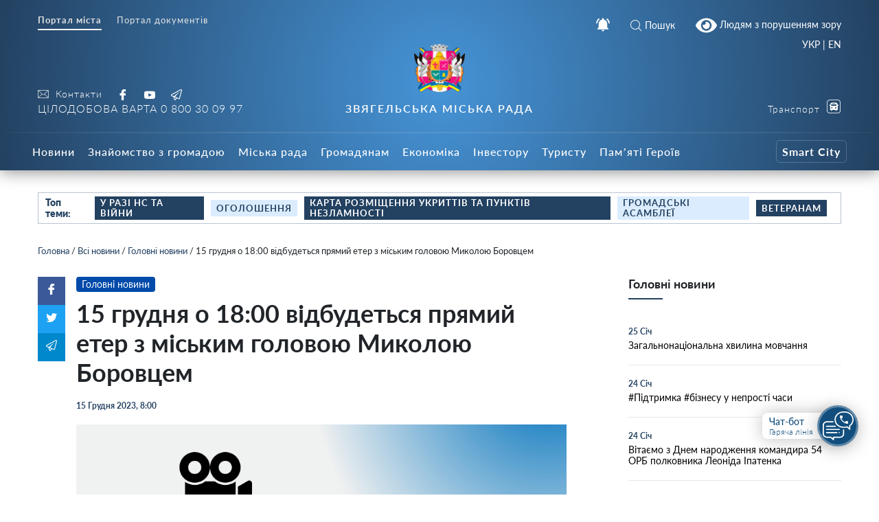

--- FILE ---
content_type: text/html; charset=UTF-8
request_url: https://info.nvrada.gov.ua/5-grudnya-o-1800-vidbudetsya-pryamyj-eter-z-miskym-golovoyu-mykoloyu-borovczem/
body_size: 29580
content:
    
<!doctype html>
    <html lang="uk">
    <head>
        <meta charset="UTF-8" />
        <meta name="viewport" content="width=device-width, initial-scale=1, user-scalable=no" />
        <link rel="profile" href="https://gmpg.org/xfn/11" />
        <meta name='robots' content='index, follow, max-image-preview:large, max-snippet:-1, max-video-preview:-1' />

	<!-- This site is optimized with the Yoast SEO plugin v26.8 - https://yoast.com/product/yoast-seo-wordpress/ -->
	<title>15 грудня о 18:00 відбудеться прямий етер з міським головою Миколою Боровцем - Звягельська міська рада - Офіційний SMART-портал міста</title>
	<link rel="canonical" href="https://info.nvrada.gov.ua/5-grudnya-o-1800-vidbudetsya-pryamyj-eter-z-miskym-golovoyu-mykoloyu-borovczem/" />
	<meta property="og:locale" content="uk_UA" />
	<meta property="og:type" content="article" />
	<meta property="og:title" content="15 грудня о 18:00 відбудеться прямий етер з міським головою Миколою Боровцем - Звягельська міська рада - Офіційний SMART-портал міста" />
	<meta property="og:description" content="Сьогодні, 15 грудня, о 18:00 відбудеться прямий етер з міським головою Миколою Боровцем за наступною тематикою: Житлово-комунальне господарство, екологія; Транспорт; Діяльність старостинських округів; Сільське господарство; Співпраця з депутатським корпусом; Цивільний захист; Розгляд звернень громадян. Запрошуємо містян долучитися до перегляду прямих етерів та обговорення життєдіяльності громади, в умовах викликів воєнного стану за 2023 рік на офіційних [&hellip;]" />
	<meta property="og:url" content="https://info.nvrada.gov.ua/5-grudnya-o-1800-vidbudetsya-pryamyj-eter-z-miskym-golovoyu-mykoloyu-borovczem/" />
	<meta property="og:site_name" content="Звягельська міська рада - Офіційний SMART-портал міста" />
	<meta property="article:publisher" content="https://www.facebook.com/profile.php?id=100069400260681" />
	<meta property="article:published_time" content="2023-12-15T06:00:34+00:00" />
	<meta property="og:image" content="https://info.nvrada.gov.ua/wp-content/uploads/2023/12/etery-2.jpg" />
	<meta property="og:image:width" content="1920" />
	<meta property="og:image:height" content="1080" />
	<meta property="og:image:type" content="image/jpeg" />
	<meta name="author" content="Inform NV" />
	<meta name="twitter:card" content="summary_large_image" />
	<meta name="twitter:label1" content="Написано" />
	<meta name="twitter:data1" content="Inform NV" />
	<meta name="twitter:label2" content="Прибл. час читання" />
	<meta name="twitter:data2" content="3 хвилини" />
	<script type="application/ld+json" class="yoast-schema-graph">{"@context":"https://schema.org","@graph":[{"@type":"Article","@id":"https://info.nvrada.gov.ua/5-grudnya-o-1800-vidbudetsya-pryamyj-eter-z-miskym-golovoyu-mykoloyu-borovczem/#article","isPartOf":{"@id":"https://info.nvrada.gov.ua/5-grudnya-o-1800-vidbudetsya-pryamyj-eter-z-miskym-golovoyu-mykoloyu-borovczem/"},"author":{"name":"Inform NV","@id":"https://info.nvrada.gov.ua/#/schema/person/0d018fe6d3172bf30e299e97cd5738af"},"headline":"15 грудня о 18:00 відбудеться прямий етер з міським головою Миколою Боровцем","datePublished":"2023-12-15T06:00:34+00:00","mainEntityOfPage":{"@id":"https://info.nvrada.gov.ua/5-grudnya-o-1800-vidbudetsya-pryamyj-eter-z-miskym-golovoyu-mykoloyu-borovczem/"},"wordCount":161,"publisher":{"@id":"https://info.nvrada.gov.ua/#organization"},"image":{"@id":"https://info.nvrada.gov.ua/5-grudnya-o-1800-vidbudetsya-pryamyj-eter-z-miskym-golovoyu-mykoloyu-borovczem/#primaryimage"},"thumbnailUrl":"https://info.nvrada.gov.ua/wp-content/uploads/2023/12/etery-2.jpg","articleSection":["Всі новини","Головні новини"],"inLanguage":"uk"},{"@type":"WebPage","@id":"https://info.nvrada.gov.ua/5-grudnya-o-1800-vidbudetsya-pryamyj-eter-z-miskym-golovoyu-mykoloyu-borovczem/","url":"https://info.nvrada.gov.ua/5-grudnya-o-1800-vidbudetsya-pryamyj-eter-z-miskym-golovoyu-mykoloyu-borovczem/","name":"15 грудня о 18:00 відбудеться прямий етер з міським головою Миколою Боровцем - Звягельська міська рада - Офіційний SMART-портал міста","isPartOf":{"@id":"https://info.nvrada.gov.ua/#website"},"primaryImageOfPage":{"@id":"https://info.nvrada.gov.ua/5-grudnya-o-1800-vidbudetsya-pryamyj-eter-z-miskym-golovoyu-mykoloyu-borovczem/#primaryimage"},"image":{"@id":"https://info.nvrada.gov.ua/5-grudnya-o-1800-vidbudetsya-pryamyj-eter-z-miskym-golovoyu-mykoloyu-borovczem/#primaryimage"},"thumbnailUrl":"https://info.nvrada.gov.ua/wp-content/uploads/2023/12/etery-2.jpg","datePublished":"2023-12-15T06:00:34+00:00","breadcrumb":{"@id":"https://info.nvrada.gov.ua/5-grudnya-o-1800-vidbudetsya-pryamyj-eter-z-miskym-golovoyu-mykoloyu-borovczem/#breadcrumb"},"inLanguage":"uk","potentialAction":[{"@type":"ReadAction","target":["https://info.nvrada.gov.ua/5-grudnya-o-1800-vidbudetsya-pryamyj-eter-z-miskym-golovoyu-mykoloyu-borovczem/"]}]},{"@type":"ImageObject","inLanguage":"uk","@id":"https://info.nvrada.gov.ua/5-grudnya-o-1800-vidbudetsya-pryamyj-eter-z-miskym-golovoyu-mykoloyu-borovczem/#primaryimage","url":"https://info.nvrada.gov.ua/wp-content/uploads/2023/12/etery-2.jpg","contentUrl":"https://info.nvrada.gov.ua/wp-content/uploads/2023/12/etery-2.jpg","width":1920,"height":1080},{"@type":"BreadcrumbList","@id":"https://info.nvrada.gov.ua/5-grudnya-o-1800-vidbudetsya-pryamyj-eter-z-miskym-golovoyu-mykoloyu-borovczem/#breadcrumb","itemListElement":[{"@type":"ListItem","position":1,"name":"Головна","item":"https://info.nvrada.gov.ua/"},{"@type":"ListItem","position":2,"name":"Всі новини","item":"https://info.nvrada.gov.ua/category/news/"},{"@type":"ListItem","position":3,"name":"Головні новини","item":"https://info.nvrada.gov.ua/category/news/golovni/"},{"@type":"ListItem","position":4,"name":"15 грудня о 18:00 відбудеться прямий етер з міським головою Миколою Боровцем"}]},{"@type":"WebSite","@id":"https://info.nvrada.gov.ua/#website","url":"https://info.nvrada.gov.ua/","name":"Звягельська міська рада - Офіційний SMART-портал міста","description":"","publisher":{"@id":"https://info.nvrada.gov.ua/#organization"},"potentialAction":[{"@type":"SearchAction","target":{"@type":"EntryPoint","urlTemplate":"https://info.nvrada.gov.ua/?s={search_term_string}"},"query-input":{"@type":"PropertyValueSpecification","valueRequired":true,"valueName":"search_term_string"}}],"inLanguage":"uk"},{"@type":"Organization","@id":"https://info.nvrada.gov.ua/#organization","name":"Новоград-Волинська міська рада","url":"https://info.nvrada.gov.ua/","logo":{"@type":"ImageObject","inLanguage":"uk","@id":"https://info.nvrada.gov.ua/#/schema/logo/image/","url":"https://info.nvrada.gov.ua/wp-content/uploads/2021/12/gerb.png","contentUrl":"https://info.nvrada.gov.ua/wp-content/uploads/2021/12/gerb.png","width":249,"height":249,"caption":"Новоград-Волинська міська рада"},"image":{"@id":"https://info.nvrada.gov.ua/#/schema/logo/image/"},"sameAs":["https://www.facebook.com/profile.php?id=100069400260681","https://www.youtube.com/channel/UC0TF_Di3h6Wz-tZzcwTevyg"]},{"@type":"Person","@id":"https://info.nvrada.gov.ua/#/schema/person/0d018fe6d3172bf30e299e97cd5738af","name":"Inform NV","image":{"@type":"ImageObject","inLanguage":"uk","@id":"https://info.nvrada.gov.ua/#/schema/person/image/","url":"https://secure.gravatar.com/avatar/c3a541758bfcd7e6800adad802f8c3dfee74c1115dbb33a9a55b04aecdbbdb80?s=96&d=mm&r=g","contentUrl":"https://secure.gravatar.com/avatar/c3a541758bfcd7e6800adad802f8c3dfee74c1115dbb33a9a55b04aecdbbdb80?s=96&d=mm&r=g","caption":"Inform NV"},"url":"https://info.nvrada.gov.ua/author/nv-informukr-net/"}]}</script>
	<!-- / Yoast SEO plugin. -->


<link rel='dns-prefetch' href='//www.googletagmanager.com' />
<link rel="alternate" title="oEmbed (JSON)" type="application/json+oembed" href="https://info.nvrada.gov.ua/wp-json/oembed/1.0/embed?url=https%3A%2F%2Finfo.nvrada.gov.ua%2F5-grudnya-o-1800-vidbudetsya-pryamyj-eter-z-miskym-golovoyu-mykoloyu-borovczem%2F" />
<link rel="alternate" title="oEmbed (XML)" type="text/xml+oembed" href="https://info.nvrada.gov.ua/wp-json/oembed/1.0/embed?url=https%3A%2F%2Finfo.nvrada.gov.ua%2F5-grudnya-o-1800-vidbudetsya-pryamyj-eter-z-miskym-golovoyu-mykoloyu-borovczem%2F&#038;format=xml" />
<style id='wp-img-auto-sizes-contain-inline-css' type='text/css'>
img:is([sizes=auto i],[sizes^="auto," i]){contain-intrinsic-size:3000px 1500px}
/*# sourceURL=wp-img-auto-sizes-contain-inline-css */
</style>
<style id='wp-block-library-inline-css' type='text/css'>
:root{--wp-block-synced-color:#7a00df;--wp-block-synced-color--rgb:122,0,223;--wp-bound-block-color:var(--wp-block-synced-color);--wp-editor-canvas-background:#ddd;--wp-admin-theme-color:#007cba;--wp-admin-theme-color--rgb:0,124,186;--wp-admin-theme-color-darker-10:#006ba1;--wp-admin-theme-color-darker-10--rgb:0,107,160.5;--wp-admin-theme-color-darker-20:#005a87;--wp-admin-theme-color-darker-20--rgb:0,90,135;--wp-admin-border-width-focus:2px}@media (min-resolution:192dpi){:root{--wp-admin-border-width-focus:1.5px}}.wp-element-button{cursor:pointer}:root .has-very-light-gray-background-color{background-color:#eee}:root .has-very-dark-gray-background-color{background-color:#313131}:root .has-very-light-gray-color{color:#eee}:root .has-very-dark-gray-color{color:#313131}:root .has-vivid-green-cyan-to-vivid-cyan-blue-gradient-background{background:linear-gradient(135deg,#00d084,#0693e3)}:root .has-purple-crush-gradient-background{background:linear-gradient(135deg,#34e2e4,#4721fb 50%,#ab1dfe)}:root .has-hazy-dawn-gradient-background{background:linear-gradient(135deg,#faaca8,#dad0ec)}:root .has-subdued-olive-gradient-background{background:linear-gradient(135deg,#fafae1,#67a671)}:root .has-atomic-cream-gradient-background{background:linear-gradient(135deg,#fdd79a,#004a59)}:root .has-nightshade-gradient-background{background:linear-gradient(135deg,#330968,#31cdcf)}:root .has-midnight-gradient-background{background:linear-gradient(135deg,#020381,#2874fc)}:root{--wp--preset--font-size--normal:16px;--wp--preset--font-size--huge:42px}.has-regular-font-size{font-size:1em}.has-larger-font-size{font-size:2.625em}.has-normal-font-size{font-size:var(--wp--preset--font-size--normal)}.has-huge-font-size{font-size:var(--wp--preset--font-size--huge)}.has-text-align-center{text-align:center}.has-text-align-left{text-align:left}.has-text-align-right{text-align:right}.has-fit-text{white-space:nowrap!important}#end-resizable-editor-section{display:none}.aligncenter{clear:both}.items-justified-left{justify-content:flex-start}.items-justified-center{justify-content:center}.items-justified-right{justify-content:flex-end}.items-justified-space-between{justify-content:space-between}.screen-reader-text{border:0;clip-path:inset(50%);height:1px;margin:-1px;overflow:hidden;padding:0;position:absolute;width:1px;word-wrap:normal!important}.screen-reader-text:focus{background-color:#ddd;clip-path:none;color:#444;display:block;font-size:1em;height:auto;left:5px;line-height:normal;padding:15px 23px 14px;text-decoration:none;top:5px;width:auto;z-index:100000}html :where(.has-border-color){border-style:solid}html :where([style*=border-top-color]){border-top-style:solid}html :where([style*=border-right-color]){border-right-style:solid}html :where([style*=border-bottom-color]){border-bottom-style:solid}html :where([style*=border-left-color]){border-left-style:solid}html :where([style*=border-width]){border-style:solid}html :where([style*=border-top-width]){border-top-style:solid}html :where([style*=border-right-width]){border-right-style:solid}html :where([style*=border-bottom-width]){border-bottom-style:solid}html :where([style*=border-left-width]){border-left-style:solid}html :where(img[class*=wp-image-]){height:auto;max-width:100%}:where(figure){margin:0 0 1em}html :where(.is-position-sticky){--wp-admin--admin-bar--position-offset:var(--wp-admin--admin-bar--height,0px)}@media screen and (max-width:600px){html :where(.is-position-sticky){--wp-admin--admin-bar--position-offset:0px}}

/*# sourceURL=wp-block-library-inline-css */
</style><style id='global-styles-inline-css' type='text/css'>
:root{--wp--preset--aspect-ratio--square: 1;--wp--preset--aspect-ratio--4-3: 4/3;--wp--preset--aspect-ratio--3-4: 3/4;--wp--preset--aspect-ratio--3-2: 3/2;--wp--preset--aspect-ratio--2-3: 2/3;--wp--preset--aspect-ratio--16-9: 16/9;--wp--preset--aspect-ratio--9-16: 9/16;--wp--preset--color--black: #000000;--wp--preset--color--cyan-bluish-gray: #abb8c3;--wp--preset--color--white: #ffffff;--wp--preset--color--pale-pink: #f78da7;--wp--preset--color--vivid-red: #cf2e2e;--wp--preset--color--luminous-vivid-orange: #ff6900;--wp--preset--color--luminous-vivid-amber: #fcb900;--wp--preset--color--light-green-cyan: #7bdcb5;--wp--preset--color--vivid-green-cyan: #00d084;--wp--preset--color--pale-cyan-blue: #8ed1fc;--wp--preset--color--vivid-cyan-blue: #0693e3;--wp--preset--color--vivid-purple: #9b51e0;--wp--preset--gradient--vivid-cyan-blue-to-vivid-purple: linear-gradient(135deg,rgb(6,147,227) 0%,rgb(155,81,224) 100%);--wp--preset--gradient--light-green-cyan-to-vivid-green-cyan: linear-gradient(135deg,rgb(122,220,180) 0%,rgb(0,208,130) 100%);--wp--preset--gradient--luminous-vivid-amber-to-luminous-vivid-orange: linear-gradient(135deg,rgb(252,185,0) 0%,rgb(255,105,0) 100%);--wp--preset--gradient--luminous-vivid-orange-to-vivid-red: linear-gradient(135deg,rgb(255,105,0) 0%,rgb(207,46,46) 100%);--wp--preset--gradient--very-light-gray-to-cyan-bluish-gray: linear-gradient(135deg,rgb(238,238,238) 0%,rgb(169,184,195) 100%);--wp--preset--gradient--cool-to-warm-spectrum: linear-gradient(135deg,rgb(74,234,220) 0%,rgb(151,120,209) 20%,rgb(207,42,186) 40%,rgb(238,44,130) 60%,rgb(251,105,98) 80%,rgb(254,248,76) 100%);--wp--preset--gradient--blush-light-purple: linear-gradient(135deg,rgb(255,206,236) 0%,rgb(152,150,240) 100%);--wp--preset--gradient--blush-bordeaux: linear-gradient(135deg,rgb(254,205,165) 0%,rgb(254,45,45) 50%,rgb(107,0,62) 100%);--wp--preset--gradient--luminous-dusk: linear-gradient(135deg,rgb(255,203,112) 0%,rgb(199,81,192) 50%,rgb(65,88,208) 100%);--wp--preset--gradient--pale-ocean: linear-gradient(135deg,rgb(255,245,203) 0%,rgb(182,227,212) 50%,rgb(51,167,181) 100%);--wp--preset--gradient--electric-grass: linear-gradient(135deg,rgb(202,248,128) 0%,rgb(113,206,126) 100%);--wp--preset--gradient--midnight: linear-gradient(135deg,rgb(2,3,129) 0%,rgb(40,116,252) 100%);--wp--preset--font-size--small: 13px;--wp--preset--font-size--medium: 20px;--wp--preset--font-size--large: 36px;--wp--preset--font-size--x-large: 42px;--wp--preset--spacing--20: 0.44rem;--wp--preset--spacing--30: 0.67rem;--wp--preset--spacing--40: 1rem;--wp--preset--spacing--50: 1.5rem;--wp--preset--spacing--60: 2.25rem;--wp--preset--spacing--70: 3.38rem;--wp--preset--spacing--80: 5.06rem;--wp--preset--shadow--natural: 6px 6px 9px rgba(0, 0, 0, 0.2);--wp--preset--shadow--deep: 12px 12px 50px rgba(0, 0, 0, 0.4);--wp--preset--shadow--sharp: 6px 6px 0px rgba(0, 0, 0, 0.2);--wp--preset--shadow--outlined: 6px 6px 0px -3px rgb(255, 255, 255), 6px 6px rgb(0, 0, 0);--wp--preset--shadow--crisp: 6px 6px 0px rgb(0, 0, 0);}:where(.is-layout-flex){gap: 0.5em;}:where(.is-layout-grid){gap: 0.5em;}body .is-layout-flex{display: flex;}.is-layout-flex{flex-wrap: wrap;align-items: center;}.is-layout-flex > :is(*, div){margin: 0;}body .is-layout-grid{display: grid;}.is-layout-grid > :is(*, div){margin: 0;}:where(.wp-block-columns.is-layout-flex){gap: 2em;}:where(.wp-block-columns.is-layout-grid){gap: 2em;}:where(.wp-block-post-template.is-layout-flex){gap: 1.25em;}:where(.wp-block-post-template.is-layout-grid){gap: 1.25em;}.has-black-color{color: var(--wp--preset--color--black) !important;}.has-cyan-bluish-gray-color{color: var(--wp--preset--color--cyan-bluish-gray) !important;}.has-white-color{color: var(--wp--preset--color--white) !important;}.has-pale-pink-color{color: var(--wp--preset--color--pale-pink) !important;}.has-vivid-red-color{color: var(--wp--preset--color--vivid-red) !important;}.has-luminous-vivid-orange-color{color: var(--wp--preset--color--luminous-vivid-orange) !important;}.has-luminous-vivid-amber-color{color: var(--wp--preset--color--luminous-vivid-amber) !important;}.has-light-green-cyan-color{color: var(--wp--preset--color--light-green-cyan) !important;}.has-vivid-green-cyan-color{color: var(--wp--preset--color--vivid-green-cyan) !important;}.has-pale-cyan-blue-color{color: var(--wp--preset--color--pale-cyan-blue) !important;}.has-vivid-cyan-blue-color{color: var(--wp--preset--color--vivid-cyan-blue) !important;}.has-vivid-purple-color{color: var(--wp--preset--color--vivid-purple) !important;}.has-black-background-color{background-color: var(--wp--preset--color--black) !important;}.has-cyan-bluish-gray-background-color{background-color: var(--wp--preset--color--cyan-bluish-gray) !important;}.has-white-background-color{background-color: var(--wp--preset--color--white) !important;}.has-pale-pink-background-color{background-color: var(--wp--preset--color--pale-pink) !important;}.has-vivid-red-background-color{background-color: var(--wp--preset--color--vivid-red) !important;}.has-luminous-vivid-orange-background-color{background-color: var(--wp--preset--color--luminous-vivid-orange) !important;}.has-luminous-vivid-amber-background-color{background-color: var(--wp--preset--color--luminous-vivid-amber) !important;}.has-light-green-cyan-background-color{background-color: var(--wp--preset--color--light-green-cyan) !important;}.has-vivid-green-cyan-background-color{background-color: var(--wp--preset--color--vivid-green-cyan) !important;}.has-pale-cyan-blue-background-color{background-color: var(--wp--preset--color--pale-cyan-blue) !important;}.has-vivid-cyan-blue-background-color{background-color: var(--wp--preset--color--vivid-cyan-blue) !important;}.has-vivid-purple-background-color{background-color: var(--wp--preset--color--vivid-purple) !important;}.has-black-border-color{border-color: var(--wp--preset--color--black) !important;}.has-cyan-bluish-gray-border-color{border-color: var(--wp--preset--color--cyan-bluish-gray) !important;}.has-white-border-color{border-color: var(--wp--preset--color--white) !important;}.has-pale-pink-border-color{border-color: var(--wp--preset--color--pale-pink) !important;}.has-vivid-red-border-color{border-color: var(--wp--preset--color--vivid-red) !important;}.has-luminous-vivid-orange-border-color{border-color: var(--wp--preset--color--luminous-vivid-orange) !important;}.has-luminous-vivid-amber-border-color{border-color: var(--wp--preset--color--luminous-vivid-amber) !important;}.has-light-green-cyan-border-color{border-color: var(--wp--preset--color--light-green-cyan) !important;}.has-vivid-green-cyan-border-color{border-color: var(--wp--preset--color--vivid-green-cyan) !important;}.has-pale-cyan-blue-border-color{border-color: var(--wp--preset--color--pale-cyan-blue) !important;}.has-vivid-cyan-blue-border-color{border-color: var(--wp--preset--color--vivid-cyan-blue) !important;}.has-vivid-purple-border-color{border-color: var(--wp--preset--color--vivid-purple) !important;}.has-vivid-cyan-blue-to-vivid-purple-gradient-background{background: var(--wp--preset--gradient--vivid-cyan-blue-to-vivid-purple) !important;}.has-light-green-cyan-to-vivid-green-cyan-gradient-background{background: var(--wp--preset--gradient--light-green-cyan-to-vivid-green-cyan) !important;}.has-luminous-vivid-amber-to-luminous-vivid-orange-gradient-background{background: var(--wp--preset--gradient--luminous-vivid-amber-to-luminous-vivid-orange) !important;}.has-luminous-vivid-orange-to-vivid-red-gradient-background{background: var(--wp--preset--gradient--luminous-vivid-orange-to-vivid-red) !important;}.has-very-light-gray-to-cyan-bluish-gray-gradient-background{background: var(--wp--preset--gradient--very-light-gray-to-cyan-bluish-gray) !important;}.has-cool-to-warm-spectrum-gradient-background{background: var(--wp--preset--gradient--cool-to-warm-spectrum) !important;}.has-blush-light-purple-gradient-background{background: var(--wp--preset--gradient--blush-light-purple) !important;}.has-blush-bordeaux-gradient-background{background: var(--wp--preset--gradient--blush-bordeaux) !important;}.has-luminous-dusk-gradient-background{background: var(--wp--preset--gradient--luminous-dusk) !important;}.has-pale-ocean-gradient-background{background: var(--wp--preset--gradient--pale-ocean) !important;}.has-electric-grass-gradient-background{background: var(--wp--preset--gradient--electric-grass) !important;}.has-midnight-gradient-background{background: var(--wp--preset--gradient--midnight) !important;}.has-small-font-size{font-size: var(--wp--preset--font-size--small) !important;}.has-medium-font-size{font-size: var(--wp--preset--font-size--medium) !important;}.has-large-font-size{font-size: var(--wp--preset--font-size--large) !important;}.has-x-large-font-size{font-size: var(--wp--preset--font-size--x-large) !important;}
/*# sourceURL=global-styles-inline-css */
</style>

<style id='classic-theme-styles-inline-css' type='text/css'>
/*! This file is auto-generated */
.wp-block-button__link{color:#fff;background-color:#32373c;border-radius:9999px;box-shadow:none;text-decoration:none;padding:calc(.667em + 2px) calc(1.333em + 2px);font-size:1.125em}.wp-block-file__button{background:#32373c;color:#fff;text-decoration:none}
/*# sourceURL=/wp-includes/css/classic-themes.min.css */
</style>
<link rel='stylesheet' id='foobox-free-min-css' href='https://info.nvrada.gov.ua/wp-content/plugins/foobox-image-lightbox/free/css/foobox.free.min.css?ver=2.7.41'  media='all' />
<link rel='stylesheet' id='wp-rest-filter-css' href='https://info.nvrada.gov.ua/wp-content/plugins/wp-rest-filter/public/css/wp-rest-filter-public.css?ver=1.4.3'  media='all' />
<link rel='stylesheet' id='theme-styles-css' href='https://info.nvrada.gov.ua/wp-content/themes/dmr/inc/css/style.css?ver=1.2.5'  media='all' />
<link rel='stylesheet' id='fancybox-css' href='https://info.nvrada.gov.ua/wp-content/themes/dmr/inc/css/jquery.fancybox.min.css?ver=1'  media='all' />
<link rel='stylesheet' id='page-style-css' href='https://info.nvrada.gov.ua/wp-content/themes/dmr/scss-css/page.css?ver=1684918895'  media='all' />
<link rel='stylesheet' id='department-style-css' href='https://info.nvrada.gov.ua/wp-content/themes/dmr/scss-css/department.css?ver=1640955041'  media='all' />
<link rel='stylesheet' id='home-calendar-style-css' href='https://info.nvrada.gov.ua/wp-content/themes/dmr/scss-css/home-calendar.css?ver=1640955041'  media='all' />
<link rel='stylesheet' id='home-style-css' href='https://info.nvrada.gov.ua/wp-content/themes/dmr/scss-css/home.css?ver=1640955041'  media='all' />
<link rel='stylesheet' id='transport-style-css' href='https://info.nvrada.gov.ua/wp-content/themes/dmr/scss-css/transport.css?ver=1640955041'  media='all' />
<link rel='stylesheet' id='single-style-css' href='https://info.nvrada.gov.ua/wp-content/themes/dmr/scss-css/single.css?ver=1640955041'  media='all' />
<link rel='stylesheet' id='smart-service-single-style-css' href='https://info.nvrada.gov.ua/wp-content/themes/dmr/scss-css/smart-service-single.css?ver=1640955041'  media='all' />
<link rel='stylesheet' id='category-style-css' href='https://info.nvrada.gov.ua/wp-content/themes/dmr/scss-css/category.css?ver=1683634622'  media='all' />
<link rel='stylesheet' id='header--nav-style-css' href='https://info.nvrada.gov.ua/wp-content/themes/dmr/scss-css/header--nav.css?ver=1640955041'  media='all' />
<link rel='stylesheet' id='custom-style-css' href='https://info.nvrada.gov.ua/wp-content/themes/dmr/scss-css/custom.css?ver=1641409533'  media='all' />
<link rel='stylesheet' id='bvi-style-css' href='https://info.nvrada.gov.ua/wp-content/plugins/button-visually-impaired/assets/css/bvi.min.css?ver=2.0'  media='all' />
<style id='bvi-style-inline-css' type='text/css'>
a.bvi-link-widget, a.bvi-link-shortcode {color: #ffffff !important; background-color: #1f456c !important;}
/*# sourceURL=bvi-style-inline-css */
</style>
<script  src="https://info.nvrada.gov.ua/wp-includes/js/jquery/jquery.min.js?ver=3.7.1" id="jquery-core-js"></script>
<script  src="https://info.nvrada.gov.ua/wp-includes/js/jquery/jquery-migrate.min.js?ver=3.4.1" id="jquery-migrate-js"></script>
<script  src="https://info.nvrada.gov.ua/wp-content/plugins/wp-rest-filter/public/js/wp-rest-filter-public.js?ver=1.4.3" id="wp-rest-filter-js"></script>
<script type="text/javascript" id="loadmore-js-extra">
/* <![CDATA[ */
var loadmore_params = {"ajaxurl":"https://info.nvrada.gov.ua/wp-admin/admin-ajax.php","posts":"{\"page\":0,\"name\":\"5-grudnya-o-1800-vidbudetsya-pryamyj-eter-z-miskym-golovoyu-mykoloyu-borovczem\",\"error\":\"\",\"m\":\"\",\"p\":0,\"post_parent\":\"\",\"subpost\":\"\",\"subpost_id\":\"\",\"attachment\":\"\",\"attachment_id\":0,\"pagename\":\"\",\"page_id\":0,\"second\":\"\",\"minute\":\"\",\"hour\":\"\",\"day\":0,\"monthnum\":0,\"year\":0,\"w\":0,\"category_name\":\"\",\"tag\":\"\",\"cat\":\"\",\"tag_id\":\"\",\"author\":\"\",\"author_name\":\"\",\"feed\":\"\",\"tb\":\"\",\"paged\":0,\"meta_key\":\"\",\"meta_value\":\"\",\"preview\":\"\",\"s\":\"\",\"sentence\":\"\",\"title\":\"\",\"fields\":\"all\",\"menu_order\":\"\",\"embed\":\"\",\"category__in\":[],\"category__not_in\":[],\"category__and\":[],\"post__in\":[],\"post__not_in\":[],\"post_name__in\":[],\"tag__in\":[],\"tag__not_in\":[],\"tag__and\":[],\"tag_slug__in\":[],\"tag_slug__and\":[],\"post_parent__in\":[],\"post_parent__not_in\":[],\"author__in\":[],\"author__not_in\":[],\"search_columns\":[],\"ignore_sticky_posts\":false,\"suppress_filters\":false,\"cache_results\":true,\"update_post_term_cache\":true,\"update_menu_item_cache\":false,\"lazy_load_term_meta\":true,\"update_post_meta_cache\":true,\"post_type\":\"\",\"posts_per_page\":30,\"nopaging\":false,\"comments_per_page\":\"50\",\"no_found_rows\":false,\"order\":\"DESC\"}","current_page":"1","max_page":"0"};
//# sourceURL=loadmore-js-extra
/* ]]> */
</script>
<script  src="https://info.nvrada.gov.ua/wp-content/themes/dmr/loadmore.js?ver=in_footer" id="loadmore-js"></script>
<script  id="foobox-free-min-js-before">
/* <![CDATA[ */
/* Run FooBox FREE (v2.7.41) */
var FOOBOX = window.FOOBOX = {
	ready: true,
	disableOthers: false,
	o: {wordpress: { enabled: true }, captions: { dataTitle: ["captionTitle","title"], dataDesc: ["captionDesc","description"] }, rel: '', excludes:'.fbx-link,.nofoobox,.nolightbox,a[href*="pinterest.com/pin/create/button/"]', affiliate : { enabled: false }, error: "Could not load the item"},
	selectors: [
		".gallery", ".wp-block-gallery", ".wp-caption", ".wp-block-image", "a:has(img[class*=wp-image-])", ".page__photo", ".foobox"
	],
	pre: function( $ ){
		// Custom JavaScript (Pre)
		
	},
	post: function( $ ){
		// Custom JavaScript (Post)
		
		// Custom Captions Code
		
	},
	custom: function( $ ){
		// Custom Extra JS
		
	}
};
//# sourceURL=foobox-free-min-js-before
/* ]]> */
</script>
<script  src="https://info.nvrada.gov.ua/wp-content/plugins/foobox-image-lightbox/free/js/foobox.free.min.js?ver=2.7.41" id="foobox-free-min-js"></script>

<!-- Початок фрагмента тегу Google (gtag.js), доданого за допомогою Site Kit -->
<!-- Фрагмент Google Analytics, доданий Site Kit -->
<script  src="https://www.googletagmanager.com/gtag/js?id=GT-K4TGTHT4" id="google_gtagjs-js" async></script>
<script  id="google_gtagjs-js-after">
/* <![CDATA[ */
window.dataLayer = window.dataLayer || [];function gtag(){dataLayer.push(arguments);}
gtag("set","linker",{"domains":["info.nvrada.gov.ua"]});
gtag("js", new Date());
gtag("set", "developer_id.dZTNiMT", true);
gtag("config", "GT-K4TGTHT4");
 window._googlesitekit = window._googlesitekit || {}; window._googlesitekit.throttledEvents = []; window._googlesitekit.gtagEvent = (name, data) => { var key = JSON.stringify( { name, data } ); if ( !! window._googlesitekit.throttledEvents[ key ] ) { return; } window._googlesitekit.throttledEvents[ key ] = true; setTimeout( () => { delete window._googlesitekit.throttledEvents[ key ]; }, 5 ); gtag( "event", name, { ...data, event_source: "site-kit" } ); }; 
//# sourceURL=google_gtagjs-js-after
/* ]]> */
</script>
<script  src="https://info.nvrada.gov.ua/wp-content/plugins/button-visually-impaired/assets/js/js.cookie.min.js?ver=2.2.1" id="bvi-cookie-js"></script>
<script type="text/javascript" id="bvi-init-js-extra">
/* <![CDATA[ */
var bvi_init = {"settings":{"bvi_theme":"white","bvi_font":"arial","bvi_font_size":16,"bvi_letter_spacing":"normal","bvi_line_height":"normal","bvi_images":true,"bvi_reload":false,"bvi_fixed":true,"bvi_tts":false,"bvi_flash_iframe":true,"bvi_hide":false}};
//# sourceURL=bvi-init-js-extra
/* ]]> */
</script>
<script  src="https://info.nvrada.gov.ua/wp-content/plugins/button-visually-impaired/assets/js/bvi-init.min.js?ver=2.0" id="bvi-init-js"></script>
<script  src="https://info.nvrada.gov.ua/wp-content/plugins/button-visually-impaired/assets/js/bvi.min.js?ver=2.0" id="bvi-js-js"></script>
<link rel="https://api.w.org/" href="https://info.nvrada.gov.ua/wp-json/" /><link rel="alternate" title="JSON" type="application/json" href="https://info.nvrada.gov.ua/wp-json/wp/v2/posts/81023" /><meta name="generator" content="WordPress 6.9" />
<link rel='shortlink' href='https://info.nvrada.gov.ua/?p=81023' />
<meta name="generator" content="Site Kit by Google 1.170.0" /><link rel="apple-touch-icon" sizes="180x180" href="/wp-content/uploads/fbrfg/apple-touch-icon.png">
<link rel="icon" type="image/png" sizes="32x32" href="/wp-content/uploads/fbrfg/favicon-32x32.png">
<link rel="icon" type="image/png" sizes="16x16" href="/wp-content/uploads/fbrfg/favicon-16x16.png">
<link rel="manifest" href="/wp-content/uploads/fbrfg/site.webmanifest">
<link rel="shortcut icon" href="/wp-content/uploads/fbrfg/favicon.ico">
<meta name="msapplication-TileColor" content="#da532c">
<meta name="msapplication-config" content="/wp-content/uploads/fbrfg/browserconfig.xml">
<meta name="theme-color" content="#ffffff">      <meta name="onesignal" content="wordpress-plugin"/>
            <script>

      window.OneSignalDeferred = window.OneSignalDeferred || [];

      OneSignalDeferred.push(function(OneSignal) {
        var oneSignal_options = {};
        window._oneSignalInitOptions = oneSignal_options;

        oneSignal_options['serviceWorkerParam'] = { scope: '/wp-content/plugins/onesignal-free-web-push-notifications/sdk_files/push/onesignal/' };
oneSignal_options['serviceWorkerPath'] = 'OneSignalSDKWorker.js';

        OneSignal.Notifications.setDefaultUrl("https://info.nvrada.gov.ua");

        oneSignal_options['wordpress'] = true;
oneSignal_options['appId'] = '65b021cb-37eb-4506-b935-6031bea4a972';
oneSignal_options['allowLocalhostAsSecureOrigin'] = true;
oneSignal_options['welcomeNotification'] = { };
oneSignal_options['welcomeNotification']['title'] = "Пропонуємо вам отримувати push-сповіщення новин з нашого порталу.";
oneSignal_options['welcomeNotification']['message'] = "Дякуємо за підписку на сповіщення";
oneSignal_options['path'] = "https://info.nvrada.gov.ua/wp-content/plugins/onesignal-free-web-push-notifications/sdk_files/";
oneSignal_options['promptOptions'] = { };
oneSignal_options['promptOptions']['actionMessage'] = "Пропонуємо вам отримувати push-сповіщення новин з нашого порталу.";
oneSignal_options['promptOptions']['exampleNotificationTitleDesktop'] = "Це приклад сповіщення";
oneSignal_options['promptOptions']['exampleNotificationMessageDesktop'] = "На робочому столі з’являться сповіщення";
oneSignal_options['promptOptions']['exampleNotificationTitleMobile'] = "Приклад сповіщення";
oneSignal_options['promptOptions']['exampleNotificationMessageMobile'] = "На вашому пристрої з’являться сповіщення";
oneSignal_options['promptOptions']['exampleNotificationCaption'] = "(ви можете скасувати підписку в будь-який час)";
oneSignal_options['promptOptions']['acceptButtonText'] = "ДОЗВОЛИТИ";
oneSignal_options['promptOptions']['cancelButtonText'] = "Ні, дякую";
oneSignal_options['promptOptions']['siteName'] = "http://info.nvrada.gov.ua/";
oneSignal_options['promptOptions']['autoAcceptTitle'] = "Натисніть ДОЗВОЛИТИ";
oneSignal_options['notifyButton'] = { };
oneSignal_options['notifyButton']['enable'] = true;
oneSignal_options['notifyButton']['position'] = 'bottom-right';
oneSignal_options['notifyButton']['theme'] = 'inverse';
oneSignal_options['notifyButton']['size'] = 'medium';
oneSignal_options['notifyButton']['showCredit'] = true;
oneSignal_options['notifyButton']['text'] = {};
oneSignal_options['notifyButton']['text']['tip.state.unsubscribed'] = 'Підписатись на сповіщення';
oneSignal_options['notifyButton']['text']['tip.state.subscribed'] = 'Ви підписані на сповіщення';
oneSignal_options['notifyButton']['text']['tip.state.blocked'] = 'Вм заблокували сповіщення';
oneSignal_options['notifyButton']['text']['message.action.subscribed'] = 'Дякуємо за підписку на сповіщення';
oneSignal_options['notifyButton']['text']['message.action.resubscribed'] = 'Ви підписані на нотифікації';
oneSignal_options['notifyButton']['text']['message.action.unsubscribed'] = 'Ви не хочете отримувати сповіщення знову';
oneSignal_options['notifyButton']['text']['dialog.main.title'] = 'Керувати сповіщеннями сайту';
oneSignal_options['notifyButton']['text']['dialog.main.button.subscribe'] = 'ПІДПИСАТИСЯ';
oneSignal_options['notifyButton']['text']['dialog.main.button.unsubscribe'] = 'ВІДПИСАТИСЯ';
oneSignal_options['notifyButton']['text']['dialog.blocked.title'] = 'Розблокувати сповіщення';
oneSignal_options['notifyButton']['text']['dialog.blocked.message'] = 'Дотримуйтесь інтсрукцій, щоб дозволити сповіщення';
              OneSignal.init(window._oneSignalInitOptions);
                    });

      function documentInitOneSignal() {
        var oneSignal_elements = document.getElementsByClassName("OneSignal-prompt");

        var oneSignalLinkClickHandler = function(event) { OneSignal.Notifications.requestPermission(); event.preventDefault(); };        for(var i = 0; i < oneSignal_elements.length; i++)
          oneSignal_elements[i].addEventListener('click', oneSignalLinkClickHandler, false);
      }

      if (document.readyState === 'complete') {
           documentInitOneSignal();
      }
      else {
           window.addEventListener("load", function(event){
               documentInitOneSignal();
          });
      }
    </script>
<link rel="icon" href="https://info.nvrada.gov.ua/wp-content/uploads/2021/12/cropped-coat_of_arms_of_novohrad-volynskyi-150x150.png" sizes="32x32" />
<link rel="icon" href="https://info.nvrada.gov.ua/wp-content/uploads/2021/12/cropped-coat_of_arms_of_novohrad-volynskyi.png" sizes="192x192" />
<link rel="apple-touch-icon" href="https://info.nvrada.gov.ua/wp-content/uploads/2021/12/cropped-coat_of_arms_of_novohrad-volynskyi.png" />
<meta name="msapplication-TileImage" content="https://info.nvrada.gov.ua/wp-content/uploads/2021/12/cropped-coat_of_arms_of_novohrad-volynskyi.png" />
		
	<link rel="stylesheet" href="https://info.nvrada.gov.ua/wp-content/themes/dmr/style.css">	

    <script src="https://cdn.jsdelivr.net/npm/chart.js@2.8.0"></script>
    <script src="https://cdn.jsdelivr.net/npm/vue/dist/vue.js"></script>
    <script src="https://unpkg.com/axios@0.15.3/dist/axios.min.js"></script>
    <script src="https://info.nvrada.gov.ua/wp-content/themes/dmr/inc/js/vue-content-loader.umd.min.js"></script>
    <script src="https://cdn.jsdelivr.net/npm/vue-scrollto"></script>
<!--     <script src="https://unpkg.com/vue-router/dist/vue-router.js"></script> -->
	<script src="https://unpkg.com/vue-router@3.5.3/dist/vue-router.min.js"></script>	
    <script src="https://unpkg.com/vue-cookies@1.5.12/vue-cookies.js"></script>
    <script src="https://unpkg.com/v-tooltip@2.0.2"></script>
    <script src="https://cdnjs.cloudflare.com/ajax/libs/moment.js/2.18.1/moment.min.js"></script>
    <script src="https://cdnjs.cloudflare.com/ajax/libs/moment.js/2.18.1/locale/uk.js"></script>
    <!-- intro -->
    <script src="https://cdnjs.cloudflare.com/ajax/libs/intro.js/2.9.3/intro.min.js"></script>
    <link rel="stylesheet" href="https://cdnjs.cloudflare.com/ajax/libs/intro.js/2.9.3/introjs.min.css" />

</head>
<body class="wp-singular post-template-default single single-post postid-81023 single-format-standard wp-theme-dmr" >
    <div class="all-wrap">
        <header class="header bg_gradient" id="header">
            <div class="header__topline">
                <div class="container">
                    <div class="row">
                        <div class="col-sm-12 col-lg-6 d-lg-block" data-intro='<strong>Окремі розділи</strong>Ми поділили публічну інформація на підрозділи.' data-step="2" data-disable-interaction="true" data-position="bottom-left-aligned">
                            <div class="header___nav"><ul id="menu-navigacziya-mizh-sajtamy" class="menu"><li id="menu-item-86" class="current menu-item menu-item-type-custom menu-item-object-custom menu-item-86"><a href="/">Портал міста</a></li>
<li id="menu-item-87" class="menu-item menu-item-type-custom menu-item-object-custom menu-item-87"><a target="_blank" href="https://portal.nvrada.gov.ua/">Портал документів</a></li>
</ul></div>                        </div>
                        <div class="col-12 col-lg-6">
                            <div class="header__icons d-flex justify-content-center justify-content-md-end">
								
                                <span class="header__menu-toggle  d-lg-none">
                                    <i></i>
                                    <i></i>
                                    <i></i>
                                </span>
                                <span class="header__notifications" data-intro='<strong>Сповіщення</strong>Відключення водо-, тепло-, газо- постачання; карантин та інша важлива інформація тепер не пройде повз Вашу увагу.' data-step="3"  v-bind:class="{active: newNotifications }" v-click-outside="closeOnClickOutside">  
                                    <span class="icon white" v-on:click="showNotifications = !showNotifications"  ><svg version="1.1" id="Capa_1" xmlns="http://www.w3.org/2000/svg" xmlns:xlink="http://www.w3.org/1999/xlink" x="0px" y="0px"
	 width="535.5px" height="535.5px" viewBox="0 0 535.5 535.5" style="enable-background:new 0 0 535.5 535.5;" xml:space="preserve"
	>
<g>
	<g id="notifications-on">
		<path d="M142.8,53.55l-35.7-35.7C45.9,63.75,5.1,135.15,0,216.75h51C56.1,147.9,89.25,89.25,142.8,53.55z M484.5,216.75h51
			c-5.1-81.6-43.35-153-104.55-198.9l-35.7,35.7C446.25,89.25,479.4,147.9,484.5,216.75z M433.5,229.5
			c0-79.05-53.55-142.8-127.5-160.65V51c0-20.4-17.85-38.25-38.25-38.25c-20.4,0-38.25,17.85-38.25,38.25v17.85
			C155.55,86.7,102,150.45,102,229.5v140.25l-51,51v25.5h433.5v-25.5l-51-51V229.5z M267.75,522.75c2.55,0,7.65,0,10.2,0
			c17.85-2.55,30.6-15.3,35.7-30.6c2.55-5.101,5.1-12.75,5.1-20.4h-102C216.75,499.8,239.7,522.75,267.75,522.75z"/>
	</g>
</g>
<g>
</g>
<g>
</g>
<g>
</g>
<g>
</g>
<g>
</g>
<g>
</g>
<g>
</g>
<g>
</g>
<g>
</g>
<g>
</g>
<g>
</g>
<g>
</g>
<g>
</g>
<g>
</g>
<g>
</g>
</svg>
</span>
                                    <span class="counter" v-show="newNotifications"  style="display: none;" v-on:click="showNotifications = !showNotifications">{{unreadCount}}</span>
                                    <div class="header__nofitications-dropdown  flex-column justify-content-between" v-show="showNotifications" style="display: none;">
                                        <div class="notifications-header text-center">
                                            Важливі повідомлення
                                        </div>
                                        <div class="items" v-if="renderComponent">
                                          <div v-for="post in this.notifications" class="item" v-bind:data-id="post.id"  v-bind:class="{old: seenPosts.includes(post.id)}">
                                            <i v-show="seenPosts.includes(post.id)"
                                            v-tooltip="{
                                            content: 'Позначити як нове',
                                            placement: 'left',
                                            trigger: 'hover',
                                            delay: { show: 500, hide: 100 },
                                        }"
                                        class="seen" v-on:click="markAsNew(post.id)"></i>
                                        <i v-show="!seenPosts.includes(post.id)" class="new" 
                                        v-tooltip="{
                                        content: 'Позначити як прочитане',
                                        placement: 'left',
                                        trigger: 'hover',
                                        delay: { show: 500, hide: 100 },
                                    }"
                                    v-on:click="markAsSeen(post.id)"></i>
                                    <a v-bind:href="post.link" class="title">
                                        <span class="thumb"  v-bind:style="{ 'background-image': 'url(' + post.fimg_url + ')' }">
                                            <i v-bind:class="post.acf.event_type"></i>
                                        </span>
                                        <span>{{post.title.rendered | titleformat }}
                                            <span class="date">{{post.date | dateformat }}</span>
                                        </span>
                                    </a>
                                </div>                                      
                            </div>
                            <div v-if="this.notifications.length < 1" class="text-center w-100 no-notifications">
                                Немає нових сповіщень
                            </div>
                            <div class="see-all text-center">
                                <a href="/notifications/">Архів повідомлень</a>
                            </div>
                        </div>
                    </span>
                    <!-- notifications -->
								
                    <a href="javascript:void(0);" class="search__toggle"><i class="icon icon-search"></i>Пошук</a>
								
					<a href="#" class="bvi-link-shortcode bvi-open"><svg aria-hidden="true" focusable="false" role="img" xmlns="http://www.w3.org/2000/svg" viewBox="0 0 576 512" class="bvi-svg-eye"><path fill="currentColor" d="M572.52 241.4C518.29 135.59 410.93 64 288 64S57.68 135.64 3.48 241.41a32.35 32.35 0 0 0 0 29.19C57.71 376.41 165.07 448 288 448s230.32-71.64 284.52-177.41a32.35 32.35 0 0 0 0-29.19zM288 400a144 144 0 1 1 144-144 143.93 143.93 0 0 1-144 144zm0-240a95.31 95.31 0 0 0-25.31 3.79 47.85 47.85 0 0 1-66.9 66.9A95.78 95.78 0 1 0 288 160z"></path></svg> Людям з порушенням зору</a>								
                </div>
            </div>
        </div>
    </div>
</div>
<div class="header__middle">
    <div class="container">
        <div class="row">
            <div class="col-7 col-md-4  col-lg-3 order-3 order-lg-1">
                <div class="header__socials d-flex flex-column justify-content-end">
                    <div class="header__socials-links">
                        <a href="/kontakty/"><svg version="1.1" id="envelope" xmlns="http://www.w3.org/2000/svg" xmlns:xlink="http://www.w3.org/1999/xlink" x="0px" y="0px" viewBox="0 0 512 512" style="enable-background:new 0 0 512 512;" xml:space="preserve">
<g>
	<g>
		<path d="M469.333,64H42.667C19.135,64,0,83.135,0,106.667v298.667C0,428.865,19.135,448,42.667,448h426.667
			C492.865,448,512,428.865,512,405.333V106.667C512,83.135,492.865,64,469.333,64z M42.667,85.333h426.667
			c1.572,0,2.957,0.573,4.432,0.897c-36.939,33.807-159.423,145.859-202.286,184.478c-3.354,3.021-8.76,6.625-15.479,6.625
			s-12.125-3.604-15.49-6.635C197.652,232.085,75.161,120.027,38.228,86.232C39.706,85.908,41.094,85.333,42.667,85.333z
			 M21.333,405.333V106.667c0-2.09,0.63-3.986,1.194-5.896c28.272,25.876,113.736,104.06,169.152,154.453
			C136.443,302.671,50.957,383.719,22.46,410.893C21.957,409.079,21.333,407.305,21.333,405.333z M469.333,426.667H42.667
			c-1.704,0-3.219-0.594-4.81-0.974c29.447-28.072,115.477-109.586,169.742-156.009c7.074,6.417,13.536,12.268,18.63,16.858
			c8.792,7.938,19.083,12.125,29.771,12.125s20.979-4.188,29.76-12.115c5.096-4.592,11.563-10.448,18.641-16.868
			c54.268,46.418,140.286,127.926,169.742,156.009C472.552,426.073,471.039,426.667,469.333,426.667z M490.667,405.333
			c0,1.971-0.624,3.746-1.126,5.56c-28.508-27.188-113.984-108.227-169.219-155.668c55.418-50.393,140.869-128.57,169.151-154.456
			c0.564,1.91,1.194,3.807,1.194,5.897V405.333z"/>
	</g>
</g>
</svg>
 <span>Контакти</span></a>

                   
                   <a href="https://www.facebook.com/%D0%9D%D0%BE%D0%B2%D0%BE%D0%B3%D1%80%D0%B0%D0%B4-%D0%92%D0%BE%D0%BB%D0%B8%D0%BD%D1%81%D1%8C%D0%BA%D0%B0-%D0%BC%D1%96%D1%81%D1%8C%D0%BA%D0%B0-%D1%80%D0%B0%D0%B4%D0%B0-1723574121303631/" target="_blank"><i class="icon icon-fb"></i></a>                   				   <a href="https://www.youtube.com/channel/UC0TF_Di3h6Wz-tZzcwTevyg" target="_blank"><i class="icon icon-yt"></i></a>                   <a href="https://t.me/Novograd_miskarada" target="_blank"><i class="icon icon-tg"></i></a>               		</div>
					<div>
						<a href="tel:0800300997" class="tel-varta">ЦІЛОДОБОВА ВАРТА <span>0 800 30 09 97</span></a>
					</div>
                </div>
            </div>
            <div class="col-12 col-lg-6 order-1 order-lg-3 d-flex justify-content-center flex-row align-items-center  flex-sm-column">
                <a href="https://info.nvrada.gov.ua/" class="header__logo text-center d-inline-flex align-self-center" data-intro='<strong>Вітаємо!</strong>Пропонуємо короткий тур оновленим порталом міста.' data-step="1">
                    <img src="https://info.nvrada.gov.ua/wp-content/themes/dmr/inc/img/nvrada-logo.webp" alt="Звягельська міська рада" title="Звягельська міська рада">
                </a>
                <div class="header__title text-center">
                    <a href="https://info.nvrada.gov.ua/" class="header__logo"><strong>Звягельська міська рада</strong></a>
                </div>
				
				
            </div>
            <div class="col-5 col-md-8 col-lg-3 order-3">
                <div class="header__controls d-flex flex-row  text-right justify-content-end align-items-lg-end">
                                        <a href="https://www.city.dozor.tech/ua/zvyagel/city" target="_blank"><span class="d-none d-md-inline">Транспорт</span> <i class="icon icon-bus"></i></a>
										<!--                     <a href="https://info.nvrada.gov.ua/smart-city/" class="smartcity d-inline d-lg-none"><span>Smart City</span></a> -->
                </div>
            </div>
						
			
			<div class="gtranslator-switcher">
			<!-- GTranslate: https://gtranslate.io/ -->
				<a href="#" onclick="doGTranslate('uk|uk');return false;" title="Українська" class="glink nturl notranslate">УКР</a> <span>|</span> <a href="#" onclick="doGTranslate('uk|en');return false;" title="English" class="glink nturl notranslate">EN</a> 
				<style>#goog-gt-tt{display:none!important;}.goog-te-banner-frame{display:none!important;}.goog-te-menu-value:hover{text-decoration:none!important;}.goog-text-highlight{background-color:transparent!important;box-shadow:none!important;}body{top:0!important;}#google_translate_element2{display:none!important;}</style>
				<div id="google_translate_element2"></div>
				<script>function googleTranslateElementInit2() {new google.translate.TranslateElement({pageLanguage: 'uk',autoDisplay: false}, 'google_translate_element2');}if(!window.gt_translate_script){window.gt_translate_script=document.createElement('script');gt_translate_script.src='https://translate.google.com/translate_a/element.js?cb=googleTranslateElementInit2';document.body.appendChild(gt_translate_script);}</script>

				<script>
				function GTranslateGetCurrentLang() {var keyValue = document['cookie'].match('(^|;) ?googtrans=([^;]*)(;|$)');return keyValue ? keyValue[2].split('/')[2] : null;}
				function GTranslateFireEvent(element,event){try{if(document.createEventObject){var evt=document.createEventObject();element.fireEvent('on'+event,evt)}else{var evt=document.createEvent('HTMLEvents');evt.initEvent(event,true,true);element.dispatchEvent(evt)}}catch(e){}}
				function doGTranslate(lang_pair){if(lang_pair.value)lang_pair=lang_pair.value;if(lang_pair=='')return;var lang=lang_pair.split('|')[1];if(GTranslateGetCurrentLang() == null && lang == lang_pair.split('|')[0])return;if(typeof ga=='function'){ga('send', 'event', 'GTranslate', lang, location.hostname+location.pathname+location.search);}var teCombo;var sel=document.getElementsByTagName('select');for(var i=0;i<sel.length;i++)if(sel[i].className.indexOf('goog-te-combo')!=-1){teCombo=sel[i];break;}if(document.getElementById('google_translate_element2')==null||document.getElementById('google_translate_element2').innerHTML.length==0||teCombo.length==0||teCombo.innerHTML.length==0){setTimeout(function(){doGTranslate(lang_pair)},500)}else{teCombo.value=lang;GTranslateFireEvent(teCombo,'change');GTranslateFireEvent(teCombo,'change')}}
				</script>
			</div>	
			
			
			
        </div>
    </div>
</div>
<nav class="header__main-nav main-nav  d-lg-block">
	<div class="container">
		<div class="row justify-content-between">
			<ul id="main-nav" class="justify-content-start d-flex"><li id="menu-item-91" class="menu-item menu-item-type-custom menu-item-object-custom menu-item-has-children menu-item-91"><a href="/category/news/">Новини</a>
<ul class="sub-menu container">
	<li id="menu-item-95" class="menu-item menu-item-type-custom menu-item-object-custom menu-item-has-children menu-item-95"><a href="/">Головні публікації</a>
	<ul class="sub-menu container">
		<li id="menu-item-93" class="menu-item menu-item-type-taxonomy menu-item-object-category current-post-ancestor current-menu-parent current-post-parent menu-item-93"><a href="https://info.nvrada.gov.ua/category/news/golovni/">Головні новини</a></li>
		<li id="menu-item-92" class="menu-item menu-item-type-taxonomy menu-item-object-category menu-item-92"><a href="https://info.nvrada.gov.ua/category/news/anonsi-podiy/">Анонси</a></li>
		<li id="menu-item-94" class="menu-item menu-item-type-taxonomy menu-item-object-category menu-item-94"><a href="https://info.nvrada.gov.ua/category/news/ogoloshennya/">Оголошення</a></li>
		<li id="menu-item-32549" class="menu-item menu-item-type-post_type menu-item-object-page menu-item-32549"><a href="https://info.nvrada.gov.ua/notifications/">Архів сповіщень</a></li>
	</ul>
</li>
	<li id="menu-item-104" class="menu-item menu-item-type-custom menu-item-object-custom menu-item-has-children menu-item-104"><a href="/">Новини підрізділів</a>
	<ul class="sub-menu container">
		<li id="menu-item-105" class="menu-item menu-item-type-taxonomy menu-item-object-category menu-item-105"><a href="https://info.nvrada.gov.ua/category/news/vykonavchi-organy/">Виконавчі органи</a></li>
		<li id="menu-item-39423" class="menu-item menu-item-type-taxonomy menu-item-object-category menu-item-39423"><a href="https://info.nvrada.gov.ua/category/news/vykonavchi-organy/yurydychnyj-viddil/">Юридичний відділ</a></li>
		<li id="menu-item-39422" class="menu-item menu-item-type-taxonomy menu-item-object-category menu-item-39422"><a href="https://info.nvrada.gov.ua/category/pravoohoronni-organy/">Правоохоронні органи</a></li>
	</ul>
</li>
	<li id="menu-item-108" class="menu-item menu-item-type-custom menu-item-object-custom menu-item-has-children menu-item-108"><a href="/">Медіа новини</a>
	<ul class="sub-menu container">
		<li id="menu-item-109" class="menu-item menu-item-type-taxonomy menu-item-object-category menu-item-109"><a href="https://info.nvrada.gov.ua/category/news/videoreportazhi/">Відеорепортажі</a></li>
		<li id="menu-item-111" class="menu-item menu-item-type-taxonomy menu-item-object-category menu-item-111"><a href="https://info.nvrada.gov.ua/category/news/fotoreportazhi/">Фоторепортажі</a></li>
		<li id="menu-item-110" class="menu-item menu-item-type-taxonomy menu-item-object-category menu-item-110"><a href="https://info.nvrada.gov.ua/category/news/zmi-pro-gromadu/">ЗМІ про громаду</a></li>
	</ul>
</li>
</ul>
</li>
<li id="menu-item-10981" class="menu-item menu-item-type-custom menu-item-object-custom menu-item-has-children menu-item-10981"><a href="#">Знайомство з громадою</a>
<ul class="sub-menu container">
	<li id="menu-item-10998" class="menu-item menu-item-type-custom menu-item-object-custom menu-item-has-children menu-item-10998"><a href="#">Інформація</a>
	<ul class="sub-menu container">
		<li id="menu-item-10988" class="menu-item menu-item-type-post_type menu-item-object-page menu-item-10988"><a href="https://info.nvrada.gov.ua/znajomstvo-z-gromadoyu/novograd-volynska-miska-terytorialna-gromada/">Звягельська міська територіальна громада</a></li>
		<li id="menu-item-10996" class="menu-item menu-item-type-post_type menu-item-object-page menu-item-10996"><a href="https://info.nvrada.gov.ua/znajomstvo-z-gromadoyu/novograd-volynskyj-vijskovyj-garnizon/">Військовий гарнізон</a></li>
		<li id="menu-item-10997" class="menu-item menu-item-type-post_type menu-item-object-page menu-item-10997"><a href="https://info.nvrada.gov.ua/znajomstvo-z-gromadoyu/novograd-volynskyj-mala-batkivshhyna-lesi-ukrayinky/">Звягель – мала батьківщина Лесі Українки</a></li>
		<li id="menu-item-87667" class="menu-item menu-item-type-post_type menu-item-object-page menu-item-87667"><a href="https://info.nvrada.gov.ua/znajomstvo-z-gromadoyu/olena-pchilka-providnyczya-naczionalnoyi-ideyi/">Олена Пчілка – провідниця національної ідеї</a></li>
	</ul>
</li>
	<li id="menu-item-10999" class="menu-item menu-item-type-custom menu-item-object-custom menu-item-has-children menu-item-10999"><a href="#">Місто</a>
	<ul class="sub-menu container">
		<li id="menu-item-10990" class="menu-item menu-item-type-post_type menu-item-object-page menu-item-10990"><a href="https://info.nvrada.gov.ua/znajomstvo-z-gromadoyu/istoriya/">Історія міста Звягеля</a></li>
		<li id="menu-item-10991" class="menu-item menu-item-type-post_type menu-item-object-page menu-item-10991"><a href="https://info.nvrada.gov.ua/znajomstvo-z-gromadoyu/symvolika-gromady/">Символіка громади</a></li>
		<li id="menu-item-61515" class="menu-item menu-item-type-custom menu-item-object-custom menu-item-61515"><a target="_blank" href="https://drive.google.com/drive/folders/1rwbG8cG_3wWsYrkwNTjA0M7GeFgNTmBB">Брендбук Звягеля</a></li>
		<li id="menu-item-10993" class="menu-item menu-item-type-post_type menu-item-object-page menu-item-10993"><a href="https://info.nvrada.gov.ua/znajomstvo-z-gromadoyu/statut-gromady/">Статут громади</a></li>
		<li id="menu-item-10994" class="menu-item menu-item-type-post_type menu-item-object-page menu-item-10994"><a href="https://info.nvrada.gov.ua/znajomstvo-z-gromadoyu/mista-pobratymy/">Міста-побратими</a></li>
		<li id="menu-item-6966" class="menu-item menu-item-type-custom menu-item-object-custom menu-item-6966"><a href="https://info.nvrada.gov.ua/category/famous-citizens/">Почесні громадяни</a></li>
		<li id="menu-item-10995" class="menu-item menu-item-type-post_type menu-item-object-page menu-item-10995"><a href="https://info.nvrada.gov.ua/znajomstvo-z-gromadoyu/nagorodzheni-ordenom-zvyagel/">Нагороджені орденом «Звягель»</a></li>
	</ul>
</li>
</ul>
</li>
<li id="menu-item-148" class="menu-item menu-item-type-custom menu-item-object-custom menu-item-has-children menu-item-148"><a href="#">Міська рада</a>
<ul class="sub-menu container">
	<li id="menu-item-150" class="menu-item menu-item-type-custom menu-item-object-custom menu-item-has-children menu-item-150"><a href="#">Керівництво громади</a>
	<ul class="sub-menu container">
		<li id="menu-item-149" class="menu-item menu-item-type-post_type menu-item-object-page menu-item-149"><a href="https://info.nvrada.gov.ua/miska-rada/kerivnycztvo-gromady/miskyj-golova/">Міський голова</a></li>
		<li id="menu-item-11000" class="menu-item menu-item-type-post_type menu-item-object-page menu-item-11000"><a href="https://info.nvrada.gov.ua/miska-rada/kerivnycztvo-gromady/sekretar-miskoyi-rady/">Секретар міської ради</a></li>
		<li id="menu-item-11001" class="menu-item menu-item-type-post_type menu-item-object-page menu-item-11001"><a href="https://info.nvrada.gov.ua/miska-rada/kerivnycztvo-gromady/zastupnyky-miskogo-golovy/">Заступники міського голови</a></li>
		<li id="menu-item-11002" class="menu-item menu-item-type-post_type menu-item-object-page menu-item-11002"><a href="https://info.nvrada.gov.ua/miska-rada/kerivnycztvo-gromady/keruyuchyj-spravamy/">Керуючий справами</a></li>
		<li id="menu-item-11003" class="menu-item menu-item-type-post_type menu-item-object-page menu-item-11003"><a href="https://info.nvrada.gov.ua/miska-rada/kerivnycztvo-gromady/struktura/">Структура</a></li>
	</ul>
</li>
	<li id="menu-item-163" class="menu-item menu-item-type-custom menu-item-object-custom menu-item-has-children menu-item-163"><a href="#">Міська рада</a>
	<ul class="sub-menu container">
		<li id="menu-item-11004" class="menu-item menu-item-type-post_type menu-item-object-page menu-item-11004"><a href="https://info.nvrada.gov.ua/miska-rada/miska-rada/deputatskyj-korpus/">Депутатський корпус</a></li>
		<li id="menu-item-11005" class="menu-item menu-item-type-post_type menu-item-object-page menu-item-11005"><a href="https://info.nvrada.gov.ua/miska-rada/miska-rada/frakcziyi-ta-deputatski-grupy/">Фракції та депутатські групи</a></li>
		<li id="menu-item-11006" class="menu-item menu-item-type-post_type menu-item-object-page menu-item-11006"><a href="https://info.nvrada.gov.ua/miska-rada/miska-rada/pogodzhuvalna-rada/">Погоджувальна рада</a></li>
		<li id="menu-item-11007" class="menu-item menu-item-type-post_type menu-item-object-page menu-item-11007"><a href="https://info.nvrada.gov.ua/miska-rada/miska-rada/postijni-komisiyi/">Постійні комісії</a></li>
		<li id="menu-item-36151" class="menu-item menu-item-type-post_type menu-item-object-page menu-item-36151"><a href="https://info.nvrada.gov.ua/miska-rada/miska-rada/protokoly-postijnyh-komisij/">Протоколи постійних комісій</a></li>
		<li id="menu-item-11008" class="menu-item menu-item-type-post_type menu-item-object-page menu-item-11008"><a href="https://info.nvrada.gov.ua/miska-rada/miska-rada/grafik-pryjomu/">Графік прийому</a></li>
		<li id="menu-item-11009" class="menu-item menu-item-type-post_type menu-item-object-page menu-item-11009"><a href="https://info.nvrada.gov.ua/miska-rada/miska-rada/zvity/">Звіти</a></li>
		<li id="menu-item-11010" class="menu-item menu-item-type-post_type menu-item-object-page menu-item-11010"><a href="https://info.nvrada.gov.ua/miska-rada/miska-rada/reglament-miskoyi-rady/">Регламент міської ради</a></li>
	</ul>
</li>
	<li id="menu-item-172" class="menu-item menu-item-type-custom menu-item-object-custom menu-item-has-children menu-item-172"><a href="#">Виконавчий комітет</a>
	<ul class="sub-menu container">
		<li id="menu-item-11011" class="menu-item menu-item-type-post_type menu-item-object-page menu-item-11011"><a href="https://info.nvrada.gov.ua/miska-rada/vykonavchyj-komitet/personalnyj-sklad/">Персональний склад виконавчого комітету</a></li>
		<li id="menu-item-11012" class="menu-item menu-item-type-post_type menu-item-object-page menu-item-11012"><a href="https://info.nvrada.gov.ua/miska-rada/vykonavchyj-komitet/reglament-vykonavchogo-komitetu/">Регламент виконавчого комітету</a></li>
	</ul>
</li>
	<li id="menu-item-11013" class="menu-item menu-item-type-custom menu-item-object-custom menu-item-has-children menu-item-11013"><a href="#">Виконавчі органи</a>
	<ul class="sub-menu container">
		<li id="menu-item-11159" class="menu-item menu-item-type-post_type menu-item-object-page menu-item-11159"><a href="https://info.nvrada.gov.ua/miska-rada/vykonavchi-organy/starosty/">Старости</a></li>
		<li id="menu-item-11014" class="menu-item menu-item-type-post_type menu-item-object-page menu-item-11014"><a href="https://info.nvrada.gov.ua/miska-rada/vykonavchi-organy/upravlinnya-ta-viddily/">Управління та відділи</a></li>
	</ul>
</li>
	<li id="menu-item-11016" class="menu-item menu-item-type-custom menu-item-object-custom menu-item-has-children menu-item-11016"><a href="#">Установи</a>
	<ul class="sub-menu container">
		<li id="menu-item-11017" class="menu-item menu-item-type-post_type menu-item-object-page menu-item-11017"><a href="https://info.nvrada.gov.ua/miska-rada/ustanovy/zhytlovo-komunalni-pidpryyemstva/">Житлово-комунальні підприємства</a></li>
		<li id="menu-item-31705" class="menu-item menu-item-type-custom menu-item-object-custom menu-item-31705"><a href="https://info.nvrada.gov.ua/gromadskosti/gumanitarna-sfera/medyczyna/zaklady-ohorony-zdorovya/">КНП охорони здоров’я</a></li>
		<li id="menu-item-11021" class="menu-item menu-item-type-post_type menu-item-object-page menu-item-11021"><a href="https://info.nvrada.gov.ua/miska-rada/ustanovy/zaklady-osvity/">Заклади освіти</a></li>
		<li id="menu-item-11020" class="menu-item menu-item-type-post_type menu-item-object-page menu-item-11020"><a href="https://info.nvrada.gov.ua/miska-rada/ustanovy/zaklady-sportu/">Заклади спорту</a></li>
		<li id="menu-item-31706" class="menu-item menu-item-type-custom menu-item-object-custom menu-item-31706"><a href="https://info.nvrada.gov.ua/gromadskosti/gumanitarna-sfera/kultura/programy-rozvytku-galuzi-ohorony-zdorovya/">Заклади культури</a></li>
		<li id="menu-item-11023" class="menu-item menu-item-type-post_type menu-item-object-page menu-item-11023"><a href="https://info.nvrada.gov.ua/miska-rada/ustanovy/derzhavni-ustanovy/">Державні установи</a></li>
		<li id="menu-item-11025" class="menu-item menu-item-type-post_type menu-item-object-page menu-item-11025"><a href="https://info.nvrada.gov.ua/gromadskosti/soczialnyj-zahyst/soczialni-sluzhby/">Соціальні служби</a></li>
		<li id="menu-item-11028" class="menu-item menu-item-type-post_type menu-item-object-page menu-item-11028"><a href="https://info.nvrada.gov.ua/miska-rada/ustanovy/inshi-ustanovy/">Інші установи</a></li>
	</ul>
</li>
	<li id="menu-item-11029" class="menu-item menu-item-type-custom menu-item-object-custom menu-item-has-children menu-item-11029"><a href="#">Народні та обласні депутати</a>
	<ul class="sub-menu container">
		<li id="menu-item-11030" class="menu-item menu-item-type-post_type menu-item-object-page menu-item-11030"><a href="https://info.nvrada.gov.ua/miska-rada/narodni-ta-oblasni-deputaty/narodni-deputaty/">Народні депутати</a></li>
		<li id="menu-item-11031" class="menu-item menu-item-type-post_type menu-item-object-page menu-item-11031"><a href="https://info.nvrada.gov.ua/miska-rada/narodni-ta-oblasni-deputaty/oblasni-deputaty/">Обласні депутати</a></li>
	</ul>
</li>
</ul>
</li>
<li id="menu-item-194" class="menu-item menu-item-type-custom menu-item-object-custom menu-item-has-children menu-item-194"><a href="#">Громадянам</a>
<ul class="sub-menu container">
	<li id="menu-item-11033" class="menu-item menu-item-type-custom menu-item-object-custom menu-item-has-children menu-item-11033"><a href="#">Бюджет</a>
	<ul class="sub-menu container">
		<li id="menu-item-11034" class="menu-item menu-item-type-post_type menu-item-object-page menu-item-11034"><a href="https://info.nvrada.gov.ua/gromadskosti/byudzhet/rishennya-pro-misczevyj-byudzhet/">Рішення про місцевий бюджет</a></li>
		<li id="menu-item-34069" class="menu-item menu-item-type-taxonomy menu-item-object-category menu-item-34069"><a href="https://info.nvrada.gov.ua/category/zvity-pro-vykonannya/">Звіти про виконання</a></li>
		<li id="menu-item-11036" class="menu-item menu-item-type-post_type menu-item-object-page menu-item-11036"><a href="https://info.nvrada.gov.ua/gromadskosti/byudzhet/misczevi-podatky-i-zbory/">Місцеві податки і збори</a></li>
		<li id="menu-item-33319" class="menu-item menu-item-type-taxonomy menu-item-object-category menu-item-33319"><a href="https://info.nvrada.gov.ua/category/pasporty-byudzhetnyh-program/">Паспорти бюджетних програм</a></li>
	</ul>
</li>
	<li id="menu-item-11042" class="menu-item menu-item-type-custom menu-item-object-custom menu-item-has-children menu-item-11042"><a href="#">ЦНАП</a>
	<ul class="sub-menu container">
		<li id="menu-item-11044" class="menu-item menu-item-type-post_type menu-item-object-page menu-item-11044"><a href="https://info.nvrada.gov.ua/gromadskosti/cznap/pro-cznap/">Про ЦНАП</a></li>
		<li id="menu-item-11045" class="menu-item menu-item-type-post_type menu-item-object-page menu-item-11045"><a href="https://info.nvrada.gov.ua/gromadskosti/cznap/perelik-administratyvnyh-poslug/">Перелік адміністративних послуг</a></li>
	</ul>
</li>
	<li id="menu-item-11047" class="menu-item menu-item-type-custom menu-item-object-custom menu-item-has-children menu-item-11047"><a href="#">Житлово-комунальне господарство</a>
	<ul class="sub-menu container">
		<li id="menu-item-11048" class="menu-item menu-item-type-post_type menu-item-object-page menu-item-11048"><a href="https://info.nvrada.gov.ua/gromadskosti/zhytlovo-komunalne-gospodarstvo/osbb/">ОСББ</a></li>
		<li id="menu-item-11049" class="menu-item menu-item-type-post_type menu-item-object-page menu-item-11049"><a href="https://info.nvrada.gov.ua/gromadskosti/zhytlovo-komunalne-gospodarstvo/diyuchi-taryfy/">Діючі тарифи</a></li>
		<li id="menu-item-35805" class="menu-item menu-item-type-post_type menu-item-object-page menu-item-35805"><a href="https://info.nvrada.gov.ua/miska-rada/ustanovy/zhytlovo-komunalni-pidpryyemstva/">Комунальні підприємства</a></li>
		<li id="menu-item-11051" class="menu-item menu-item-type-post_type menu-item-object-page menu-item-11051"><a href="https://info.nvrada.gov.ua/gromadskosti/zhytlovo-komunalne-gospodarstvo/obyekty-blagoustroyu/">Об’єкти благоустрою громади</a></li>
		<li id="menu-item-11052" class="menu-item menu-item-type-post_type menu-item-object-page menu-item-11052"><a href="https://info.nvrada.gov.ua/gromadskosti/zhytlovo-komunalne-gospodarstvo/obyekty-komunalnoyi-vlasnosti/">Об’єкти комунальної власності</a></li>
		<li id="menu-item-63644" class="menu-item menu-item-type-post_type menu-item-object-page menu-item-63644"><a href="https://info.nvrada.gov.ua/gromadskosti/zhytlovo-komunalne-gospodarstvo/ekologiya/">Екологія</a></li>
		<li id="menu-item-88729" class="menu-item menu-item-type-post_type menu-item-object-page menu-item-88729"><a href="https://info.nvrada.gov.ua/gromadskosti/zhytlovo-komunalne-gospodarstvo/kvartyrnyj-oblik/">Квартирний облік</a></li>
	</ul>
</li>
	<li id="menu-item-11053" class="menu-item menu-item-type-custom menu-item-object-custom menu-item-has-children menu-item-11053"><a href="#">Соціальний захист</a>
	<ul class="sub-menu container">
		<li id="menu-item-11054" class="menu-item menu-item-type-post_type menu-item-object-page menu-item-11054"><a href="https://info.nvrada.gov.ua/gromadskosti/soczialnyj-zahyst/soczialni-sluzhby/">Соціальні служби</a></li>
		<li id="menu-item-55494" class="menu-item menu-item-type-post_type menu-item-object-page menu-item-55494"><a href="https://info.nvrada.gov.ua/gromadskosti/soczialnyj-zahyst/perelik-soczialnyh-poslug/">Перелік соціальних послуг</a></li>
		<li id="menu-item-11057" class="menu-item menu-item-type-post_type menu-item-object-page menu-item-11057"><a href="https://info.nvrada.gov.ua/gromadskosti/soczialnyj-zahyst/kolektyvni-dogovory/">Колективні договори</a></li>
		<li id="menu-item-113060" class="menu-item menu-item-type-taxonomy menu-item-object-post_tag menu-item-113060"><a href="https://info.nvrada.gov.ua/tag/veteranskyj-prostir-zvyagelya/">Ветеранам</a></li>
		<li id="menu-item-113058" class="menu-item menu-item-type-taxonomy menu-item-object-post_tag menu-item-113058"><a href="https://info.nvrada.gov.ua/tag/vpo/">ВПО</a></li>
	</ul>
</li>
	<li id="menu-item-31050" class="menu-item menu-item-type-custom menu-item-object-custom menu-item-has-children menu-item-31050"><a href="#">Містобудування та земельні відносини</a>
	<ul class="sub-menu container">
		<li id="menu-item-34053" class="menu-item menu-item-type-custom menu-item-object-custom menu-item-34053"><a target="_blank" href="https://umazv.jimdofree.com/%D0%BC%D1%96%D1%81%D1%82%D0%BE%D0%B1%D1%83%D0%B4%D1%96%D0%B2%D0%BD%D0%B8%D0%B9-%D0%BA%D0%B0%D0%B4%D0%B0%D1%81%D1%82%D1%80/">Містобудування</a></li>
		<li id="menu-item-57043" class="menu-item menu-item-type-post_type menu-item-object-page menu-item-57043"><a href="https://info.nvrada.gov.ua/gromadskosti/mistobuduvannya-ta-zemelni-vidnosyny/zemelni-vidnosyny/">Земельні відносини</a></li>
		<li id="menu-item-34201" class="menu-item menu-item-type-custom menu-item-object-custom menu-item-34201"><a target="_blank" href="https://drive.google.com/drive/folders/1SJeCXUQcxwDKznKslSmR_-H80Vse10Jr?usp=share_link">Безбар’єрність</a></li>
	</ul>
</li>
	<li id="menu-item-11058" class="menu-item menu-item-type-custom menu-item-object-custom menu-item-has-children menu-item-11058"><a href="#">Гуманітарна сфера</a>
	<ul class="sub-menu container">
		<li id="menu-item-93316" class="menu-item menu-item-type-taxonomy menu-item-object-post_tag menu-item-93316"><a href="https://info.nvrada.gov.ua/tag/gumanitarnyj-czentr/">Гуманітарний центр</a></li>
		<li id="menu-item-84049" class="menu-item menu-item-type-post_type menu-item-object-page menu-item-84049"><a href="https://info.nvrada.gov.ua/gromadskosti/gumanitarna-sfera/policzejskyj-oficzer-gromady/">Поліцейський офіцер громади</a></li>
		<li id="menu-item-11096" class="menu-item menu-item-type-post_type menu-item-object-page menu-item-11096"><a href="https://info.nvrada.gov.ua/gromadskosti/gumanitarna-sfera/medyczyna/">Медицина</a></li>
		<li id="menu-item-11097" class="menu-item menu-item-type-post_type menu-item-object-page menu-item-11097"><a href="https://info.nvrada.gov.ua/gromadskosti/gumanitarna-sfera/osvita/">Освіта</a></li>
		<li id="menu-item-11098" class="menu-item menu-item-type-post_type menu-item-object-page menu-item-11098"><a href="https://info.nvrada.gov.ua/gromadskosti/gumanitarna-sfera/kultura/">Культура</a></li>
		<li id="menu-item-11099" class="menu-item menu-item-type-post_type menu-item-object-page menu-item-11099"><a href="https://info.nvrada.gov.ua/gromadskosti/gumanitarna-sfera/fizychna-kultura-i-sport/">Фізична культура і спорт</a></li>
		<li id="menu-item-11100" class="menu-item menu-item-type-post_type menu-item-object-page menu-item-11100"><a href="https://info.nvrada.gov.ua/gromadskosti/gumanitarna-sfera/simejna-polityka/">Сімейна політика</a></li>
		<li id="menu-item-11101" class="menu-item menu-item-type-post_type menu-item-object-page menu-item-11101"><a href="https://info.nvrada.gov.ua/gromadskosti/gumanitarna-sfera/molodizhna-polityka/">Молодіжна політика</a></li>
		<li id="menu-item-77130" class="menu-item menu-item-type-post_type menu-item-object-page menu-item-77130"><a href="https://info.nvrada.gov.ua/gromadskosti/gumanitarna-sfera/volonterstvo/">Волонтерство</a></li>
	</ul>
</li>
	<li id="menu-item-11102" class="menu-item menu-item-type-custom menu-item-object-custom menu-item-has-children menu-item-11102"><a href="#">Цивільний захист</a>
	<ul class="sub-menu container">
		<li id="menu-item-11104" class="menu-item menu-item-type-post_type menu-item-object-page menu-item-11104"><a href="https://info.nvrada.gov.ua/gromadskosti/czyvilnyj-zahyst/miska-komisiya-z-pytan-teb-ta-ns/">Міська комісія з питань  ТЕБ та НС</a></li>
		<li id="menu-item-11103" class="menu-item menu-item-type-post_type menu-item-object-page menu-item-11103"><a href="https://info.nvrada.gov.ua/gromadskosti/czyvilnyj-zahyst/rishennya-miskoyi-komisiyi-z-pytan-teb-ta-ns/">Рішення міської комісії з питань  ТЕБ та НС</a></li>
		<li id="menu-item-34664" class="menu-item menu-item-type-taxonomy menu-item-object-category menu-item-34664"><a href="https://info.nvrada.gov.ua/category/pryami-translyatsiyi-zasidan%ca%b9/">Прямі трансляції засідань</a></li>
		<li id="menu-item-11106" class="menu-item menu-item-type-post_type menu-item-object-page menu-item-11106"><a href="https://info.nvrada.gov.ua/gromadskosti/czyvilnyj-zahyst/perelik-obyektiv-czyvilnogo-zahystu/">Перелік об’єктів цивільного захисту</a></li>
		<li id="menu-item-6371" class="menu-item menu-item-type-custom menu-item-object-custom menu-item-6371"><a target="_blank" href="https://dsns.gov.ua/abetka-bezpeki">Абетка безпеки</a></li>
		<li id="menu-item-36497" class="menu-item menu-item-type-custom menu-item-object-custom menu-item-36497"><a href="/tag/u-razi-ns-ta-vijny/">У разі НС та війни</a></li>
		<li id="menu-item-37326" class="menu-item menu-item-type-custom menu-item-object-custom menu-item-37326"><a href="https://t.me/Hotovyi_do_vsioho_bot">Чат-бот «Готовий до всього»</a></li>
		<li id="menu-item-37080" class="menu-item menu-item-type-custom menu-item-object-custom menu-item-37080"><a target="_blank" href="https://ztmbk.gov.ua/portal/apps/webappviewer/index.html?id=37110db0e1724797a34c9fc4263f7c0e&#038;fbclid=IwAR0zPAnrgiyRGPg4kHQGT3pNRLMQfLl96Fx1ftTfwQY0GIy9kIBbozWuFaQ">Карта захисних споруд</a></li>
	</ul>
</li>
	<li id="menu-item-11110" class="menu-item menu-item-type-custom menu-item-object-custom menu-item-has-children menu-item-11110"><a href="#">Підтримка громадських ініціатив</a>
	<ul class="sub-menu container">
		<li id="menu-item-11111" class="menu-item menu-item-type-post_type menu-item-object-page menu-item-11111"><a href="https://info.nvrada.gov.ua/gromadskosti/pidtrymka-gromadskyh-inicziatyv/energoefektyvnist/">Енергоефективність</a></li>
		<li id="menu-item-11113" class="menu-item menu-item-type-custom menu-item-object-custom menu-item-11113"><a href="/smart-services/byudzhet-uchasti/">Бюджет участі</a></li>
		<li id="menu-item-11116" class="menu-item menu-item-type-post_type menu-item-object-page menu-item-11116"><a href="https://info.nvrada.gov.ua/investoru/mizhnarodna-spivpraczya/spivpraczya-z-proektamy-mizhnarodnoyi-tehnichnoyi-dopomogy/">Співпраця з проектами міжнародної технічної допомоги</a></li>
		<li id="menu-item-95957" class="menu-item menu-item-type-post_type menu-item-object-page menu-item-95957"><a href="https://info.nvrada.gov.ua/gromadskosti/pidtrymka-gromadskyh-inicziatyv/gromadski-asambleyi/">Громадські асамблеї</a></li>
	</ul>
</li>
	<li id="menu-item-11126" class="menu-item menu-item-type-custom menu-item-object-custom menu-item-has-children menu-item-11126"><a href="#">Кадрова політика. Боротьба з корупцією</a>
	<ul class="sub-menu container">
		<li id="menu-item-34071" class="menu-item menu-item-type-taxonomy menu-item-object-category menu-item-34071"><a href="https://info.nvrada.gov.ua/category/vakansiyi/">Вакансії</a></li>
		<li id="menu-item-11124" class="menu-item menu-item-type-post_type menu-item-object-page menu-item-11124"><a href="https://info.nvrada.gov.ua/gromadskosti/kadrova-polityka/kodeks-povedinky-posadovoyi-osoby/">Кодекс поведінки посадової особи</a></li>
		<li id="menu-item-11121" class="menu-item menu-item-type-post_type menu-item-object-page menu-item-11121"><a href="https://info.nvrada.gov.ua/gromadskosti/kadrova-polityka/polozhennya-pro-provedennya-konkursiv/">Положення про проведення конкурсів</a></li>
		<li id="menu-item-11127" class="menu-item menu-item-type-post_type menu-item-object-page menu-item-11127"><a href="https://info.nvrada.gov.ua/gromadskosti/borotba-z-korupcziyeyu/ochyshhennya-vlady/">Очищення влади</a></li>
		<li id="menu-item-33716" class="menu-item menu-item-type-taxonomy menu-item-object-category menu-item-33716"><a href="https://info.nvrada.gov.ua/category/perevirka-vidpovidno-do-zakonu-ukrayiny-pro-ochyshhennya-vlady/">Перевірка відповідно до Закону України “Про очищення влади”</a></li>
		<li id="menu-item-7493" class="menu-item menu-item-type-custom menu-item-object-custom menu-item-7493"><a target="_blank" href="https://amcu.gov.ua/povidomiti-pro-korupciyu/onlajn-forma-dlya-povidomlennya-pro-korupciyu">Повідомити про корупцію</a></li>
	</ul>
</li>
	<li id="menu-item-229" class="menu-item menu-item-type-custom menu-item-object-custom menu-item-has-children menu-item-229"><a href="#">Інше</a>
	<ul class="sub-menu container">
		<li id="menu-item-11132" class="menu-item menu-item-type-post_type menu-item-object-page menu-item-11132"><a href="https://info.nvrada.gov.ua/gromadskosti/gromadski-instytucziyi/gromadska-rada-pry-miskomu-golovi/">Громадська рада при міському голові</a></li>
		<li id="menu-item-11133" class="menu-item menu-item-type-post_type menu-item-object-page menu-item-11133"><a href="https://info.nvrada.gov.ua/gromadskosti/gromadski-instytucziyi/gromadski-organizacziyi/">Громадські організації</a></li>
		<li id="menu-item-11134" class="menu-item menu-item-type-post_type menu-item-object-page menu-item-11134"><a href="https://info.nvrada.gov.ua/gromadskosti/inshe/vnutrishnij-audyt/">Внутрішній аудит</a></li>
		<li id="menu-item-39409" class="menu-item menu-item-type-taxonomy menu-item-object-category menu-item-39409"><a href="https://info.nvrada.gov.ua/category/news/vykonavchi-organy/yurydychnyj-viddil/">Юридична консультація</a></li>
		<li id="menu-item-32707" class="menu-item menu-item-type-taxonomy menu-item-object-category menu-item-32707"><a href="https://info.nvrada.gov.ua/category/aukcziony-tendery-ta-konkursy/">Аукціони, тендери та конкурси</a></li>
		<li id="menu-item-11139" class="menu-item menu-item-type-post_type menu-item-object-page menu-item-11139"><a href="https://info.nvrada.gov.ua/gromadskosti/inshe/dostup-do-publichnoyi-informacziyi/">Доступ до публічної інформації</a></li>
		<li id="menu-item-36378" class="menu-item menu-item-type-taxonomy menu-item-object-category menu-item-36378"><a href="https://info.nvrada.gov.ua/category/konsultacziyi-z-gromadskistyu/">Консультації з громадськістю</a></li>
		<li id="menu-item-11141" class="menu-item menu-item-type-post_type menu-item-object-page menu-item-11141"><a href="https://info.nvrada.gov.ua/gromadskosti/inshe/zmi-ta-informaczijni-resursy-gromady/">ЗМІ та інформаційні ресурси громади</a></li>
	</ul>
</li>
</ul>
</li>
<li id="menu-item-233" class="menu-item menu-item-type-custom menu-item-object-custom menu-item-has-children menu-item-233"><a href="#">Економіка</a>
<ul class="sub-menu container">
	<li id="menu-item-11142" class="menu-item menu-item-type-custom menu-item-object-custom menu-item-has-children menu-item-11142"><a href="#">Економіка</a>
	<ul class="sub-menu container">
		<li id="menu-item-11143" class="menu-item menu-item-type-post_type menu-item-object-page menu-item-11143"><a href="https://info.nvrada.gov.ua/ekonomika/ekonomika/promyslovi-pidpryyemstva/">Каталог промислових підприємств</a></li>
		<li id="menu-item-34072" class="menu-item menu-item-type-taxonomy menu-item-object-category menu-item-34072"><a href="https://info.nvrada.gov.ua/category/pro-diyalnist-promyslovyh-pidpryyemstv/">Про діяльність промислових підприємств</a></li>
		<li id="menu-item-86246" class="menu-item menu-item-type-post_type menu-item-object-page menu-item-86246"><a href="https://info.nvrada.gov.ua/ekonomika/ekonomika/dostupni-ploshhi-promyslovogo-ta-komerczijnogo-pryznachennya/">Доступні площі промислового та комерційного призначення</a></li>
		<li id="menu-item-96309" class="menu-item menu-item-type-post_type menu-item-object-page menu-item-96309"><a href="https://info.nvrada.gov.ua/ekonomika/ekonomichnyj-profil-zvyagelskoyi-gromady/">Економічний профіль Звягельської громади</a></li>
	</ul>
</li>
	<li id="menu-item-259" class="menu-item menu-item-type-custom menu-item-object-custom menu-item-has-children menu-item-259"><a href="#">Підприємництво</a>
	<ul class="sub-menu container">
		<li id="menu-item-11145" class="menu-item menu-item-type-post_type menu-item-object-page menu-item-11145"><a href="https://info.nvrada.gov.ua/ekonomika/pidpryyemnycztvo/malyj-ta-serednij-biznes/">Малий та середній бізнес</a></li>
		<li id="menu-item-11146" class="menu-item menu-item-type-post_type menu-item-object-page menu-item-11146"><a href="https://info.nvrada.gov.ua/ekonomika/pidpryyemnycztvo/agrarnyj-sektor/">Аграрний сектор</a></li>
		<li id="menu-item-11147" class="menu-item menu-item-type-post_type menu-item-object-page menu-item-11147"><a href="https://info.nvrada.gov.ua/ekonomika/pidpryyemnycztvo/korysni-resursy-dlya-pidpryyemcziv/">Корисні ресурси для підприємців</a></li>
		<li id="menu-item-11148" class="menu-item menu-item-type-post_type menu-item-object-page menu-item-11148"><a href="https://info.nvrada.gov.ua/ekonomika/pidpryyemnycztvo/transport/">Транспорт</a></li>
		<li id="menu-item-31041" class="menu-item menu-item-type-post_type menu-item-object-page menu-item-31041"><a href="https://info.nvrada.gov.ua/ekonomika/pidpryyemnycztvo/vidkryty-biznes-u-mtg/">Відкрити бізнес у МТГ</a></li>
	</ul>
</li>
	<li id="menu-item-244" class="menu-item menu-item-type-custom menu-item-object-custom menu-item-has-children menu-item-244"><a href="#">Е-майданчики</a>
	<ul class="sub-menu container">
		<li id="menu-item-246" class="menu-item menu-item-type-custom menu-item-object-custom menu-item-246"><a target="_blank" href="https://dozorro.org/">Dozorro &#8211; контроль закупівель</a></li>
		<li id="menu-item-11154" class="menu-item menu-item-type-post_type menu-item-object-page menu-item-11154"><a href="https://info.nvrada.gov.ua/ekonomika/e-majdanchyky/e-aukcziony-orendy-ta-pryvatyzacziyi/">E – аукціони оренди та приватизації</a></li>
	</ul>
</li>
	<li id="menu-item-247" class="menu-item menu-item-type-custom menu-item-object-custom menu-item-has-children menu-item-247"><a href="#">Програми розвитку</a>
	<ul class="sub-menu container">
		<li id="menu-item-11160" class="menu-item menu-item-type-post_type menu-item-object-page menu-item-11160"><a href="https://info.nvrada.gov.ua/ekonomika/programy-rozvytku/strategiya-rozvytku/">Стратегія розвитку</a></li>
		<li id="menu-item-11161" class="menu-item menu-item-type-post_type menu-item-object-page menu-item-11161"><a href="https://info.nvrada.gov.ua/ekonomika/programy-rozvytku/programy-ekonomichnogo-ta-soczialnogo-rozvytku/">Програми економічного та соціального розвитку</a></li>
		<li id="menu-item-11162" class="menu-item menu-item-type-post_type menu-item-object-page menu-item-11162"><a href="https://info.nvrada.gov.ua/ekonomika/programy-rozvytku/programy-rozvytku/">Програми розвитку</a></li>
	</ul>
</li>
</ul>
</li>
<li id="menu-item-248" class="menu-item menu-item-type-custom menu-item-object-custom menu-item-has-children menu-item-248"><a href="#">Інвестору</a>
<ul class="sub-menu container">
	<li id="menu-item-250" class="menu-item menu-item-type-custom menu-item-object-custom menu-item-has-children menu-item-250"><a href="#">Ресурси громади</a>
	<ul class="sub-menu container">
		<li id="menu-item-11163" class="menu-item menu-item-type-custom menu-item-object-custom menu-item-11163"><a target="_blank" href="https://umazv.jimdofree.com/%D0%BC%D1%96%D1%81%D1%82%D0%BE%D0%B1%D1%83%D0%B4%D1%96%D0%B2%D0%BD%D0%B8%D0%B9-%D0%BA%D0%B0%D0%B4%D0%B0%D1%81%D1%82%D1%80/">Геопортал громади</a></li>
		<li id="menu-item-34043" class="menu-item menu-item-type-custom menu-item-object-custom menu-item-34043"><a target="_blank" href="https://umazv.jimdofree.com/%D0%BC%D1%96%D1%81%D1%82%D0%BE%D0%B1%D1%83%D0%B4%D1%96%D0%B2%D0%BD%D0%B0-%D0%B4%D0%BE%D0%BA%D1%83%D0%BC%D0%B5%D0%BD%D1%82%D0%B0%D1%86%D1%96%D1%8F/">Містобудівна документація</a></li>
		<li id="menu-item-11165" class="menu-item menu-item-type-post_type menu-item-object-page menu-item-11165"><a href="https://info.nvrada.gov.ua/investoru/resursy-gromady/orenda-komunalnogo-majna/">Оренда комунального майна</a></li>
		<li id="menu-item-11166" class="menu-item menu-item-type-post_type menu-item-object-page menu-item-11166"><a href="https://info.nvrada.gov.ua/investoru/resursy-gromady/obyekty-neruhomosti/">Об’єкти нерухомості</a></li>
		<li id="menu-item-11167" class="menu-item menu-item-type-post_type menu-item-object-page menu-item-11167"><a href="https://info.nvrada.gov.ua/investoru/resursy-gromady/zemelni-dilyanky/">Земельні ділянки</a></li>
		<li id="menu-item-11168" class="menu-item menu-item-type-post_type menu-item-object-page menu-item-11168"><a href="https://info.nvrada.gov.ua/investoru/resursy-gromady/investyczijni-propozycziyi/">Інвестиційні пропозиції</a></li>
	</ul>
</li>
	<li id="menu-item-264" class="menu-item menu-item-type-custom menu-item-object-custom menu-item-has-children menu-item-264"><a href="#">Міжнародна співпраця</a>
	<ul class="sub-menu container">
		<li id="menu-item-11169" class="menu-item menu-item-type-post_type menu-item-object-page menu-item-11169"><a href="https://info.nvrada.gov.ua/investoru/mizhnarodna-spivpraczya/mizhnarodni-zvyazky/">Міжнародні зв’язки</a></li>
		<li id="menu-item-11170" class="menu-item menu-item-type-post_type menu-item-object-page menu-item-11170"><a href="https://info.nvrada.gov.ua/investoru/mizhnarodna-spivpraczya/energoefektyvnist/">Енергоефективність</a></li>
		<li id="menu-item-11171" class="menu-item menu-item-type-post_type menu-item-object-page menu-item-11171"><a href="https://info.nvrada.gov.ua/investoru/mizhnarodna-spivpraczya/spivpraczya-z-proektamy-mizhnarodnoyi-tehnichnoyi-dopomogy/">Співпраця з проектами міжнародної технічної допомоги</a></li>
	</ul>
</li>
</ul>
</li>
<li id="menu-item-249" class="menu-item menu-item-type-custom menu-item-object-custom menu-item-has-children menu-item-249"><a href="#">Туристу</a>
<ul class="sub-menu container">
	<li id="menu-item-11173" class="menu-item menu-item-type-custom menu-item-object-custom menu-item-has-children menu-item-11173"><a href="#">Інформація</a>
	<ul class="sub-menu container">
		<li id="menu-item-11175" class="menu-item menu-item-type-post_type menu-item-object-page menu-item-11175"><a href="https://info.nvrada.gov.ua/turystu/turystychni-magnity-gromady/">Туристичні «магніти» громади</a></li>
		<li id="menu-item-11176" class="menu-item menu-item-type-post_type menu-item-object-page menu-item-11176"><a href="https://info.nvrada.gov.ua/turystu/muzeyi-gromady/">Музеї громади</a></li>
		<li id="menu-item-11180" class="menu-item menu-item-type-post_type menu-item-object-page menu-item-11180"><a href="https://info.nvrada.gov.ua/turystu/vyznachni-postati/">Визначні постаті</a></li>
		<li id="menu-item-35687" class="menu-item menu-item-type-post_type menu-item-object-page menu-item-35687"><a href="https://info.nvrada.gov.ua/turystu/goteli-ta-zaklady-harchuvannya/">Готелі та заклади харчування</a></li>
	</ul>
</li>
	<li id="menu-item-11181" class="menu-item menu-item-type-custom menu-item-object-custom menu-item-has-children menu-item-11181"><a href="#">Цікаве</a>
	<ul class="sub-menu container">
		<li id="menu-item-11177" class="menu-item menu-item-type-post_type menu-item-object-page menu-item-11177"><a href="https://info.nvrada.gov.ua/turystu/vr-ekskursiyi/">VR-екскурсії</a></li>
		<li id="menu-item-11179" class="menu-item menu-item-type-post_type menu-item-object-page menu-item-11179"><a href="https://info.nvrada.gov.ua/turystu/turystychni-marshruty/">Туристичні маршрути</a></li>
		<li id="menu-item-11184" class="menu-item menu-item-type-post_type menu-item-object-page menu-item-11184"><a href="https://info.nvrada.gov.ua/turystychnyj-czentr/">Туристичний центр</a></li>
	</ul>
</li>
</ul>
</li>
<li id="menu-item-65864" class="menu-item menu-item-type-custom menu-item-object-custom menu-item-65864"><a href="/pamyati-geroyiv/">Пам&#8217;яті Героїв</a></li>
</ul>			<ul class="justify-content-start d-flex">
				<li class="smartcity"><a href="/smart-city/" data-intro='<strong>Кабінет мешканця</strong>Всі міські сервіси в єдиному вікні.' data-disable-interaction="true" data-step="4" data-position="bottom-left-aligned"><span>Smart City</span></a></li>
			</ul>
		</div>
	</div>
</nav></header>
<script>
    Vue.use(VTooltip);
    Vue.directive('tooltip', VTooltip.VTooltip);
    Vue.directive('close-popover', VTooltip.VClosePopover);

    Vue.component('v-popover', VTooltip.VPopover);
    Vue.directive('click-outside', {
      bind: function (el, binding, vnode) {
        this.event = function (event) {
            if (el != event.target && el.contains(event.target) == false)  {
                vnode.context[binding.expression](event);
            }
        };
        document.body.addEventListener('click', this.event)
    },
    unbind: function (el) {
        document.body.removeEventListener('click', this.event)
    },
});
    let ax = axios.create({
        baseURL: '/wp-json/wp/v2/'
    });
    var header = new Vue({
        el:'#header',
        data:{
            notifications:[],
            seenPosts:[1],
            newNotifications: false,
            showNotifications: false,
            renderComponent: true,
            unreadCount: 0,
        }, 

        created() {
            this.getNotifications();
            this.checkSeenNotifications();
            this.updateNotifications(); 


        },  
        methods: {
         closeOnClickOutside: function (event) {
           this.showNotifications = false;
       },
       updateNotifications: function(){
        setInterval(() => {
           this.getNotifications();
           this.checkSeenNotifications();
       }, 120000);
    },
    checkIfUnread: function(){
     var i;
     this.unreadCount = 0;
     var unread = false;
     for (i = 0; i < this.notifications.length; i++) { 
        if(this.seenPosts.includes(this.notifications[i].id)){
            this.newNotifications = false;
        } else {
            unread = true;
            this.unreadCount++;
        }
    }

    if(unread == true){
        this.newNotifications = true;
    }
},
forceRerender() {
    this.renderComponent = false;
    this.$nextTick(() => {
    this.renderComponent = true;
  });
},
markAsNew(id){
    if(this.seenPosts.includes(id) ){
        var index = this.seenPosts.indexOf(id)
        this.seenPosts[index] = 'deleted';
        var cookie = JSON.stringify(this.seenPosts);
        this.$cookies.set("seen_notifications",cookie,"7d");
    } else {

    }
    //this.forceRerender();
    this.checkIfUnread();
},
markAsSeen(id){
    if(this.seenPosts.includes(id) ){

    } else {
       this.seenPosts.push(id);
       var cookie = JSON.stringify(this.seenPosts);
       this.$cookies.set("seen_notifications",cookie,"7d");
   }

   this.checkIfUnread();
},
checkSeenNotifications(){
    var isCookie = this.$cookies.isKey("seen_notifications");
    if(isCookie == true){
        this.seenPosts = this.$cookies.get("seen_notifications");
        this.seenPosts = JSON.parse(this.seenPosts);
    } else {
     var cookie = JSON.stringify(this.seenPosts);
     this.$cookies.set("seen_notifications",cookie,"7d");
 }
},
getNotifications:async function() {
    var query = '&filter[meta_query][0][key]=is_notification&filter[meta_query][0][value]=1&filter[meta_query][0][compare]=LIKE&per_page=10';
    await ax.get('posts?'+query).then(response => {
        this.postsFound = response.headers['x-wp-total'];
        this.notifications = [];
        var now = new Date();
        now.setHours(0,0,0,0);
        var i;
        for (i = 0; i < response.data.length; i++) {
            var activeTill = response.data[i].acf.active_till;
            var activeTill = new Date(activeTill);
            if (activeTill < now) {    
            } else {
             this.notifications.push(response.data[i]);
         }
     }
     this.checkIfUnread();
 });
},
},

filters:{
    dateformat: function(value) {
        var postDate = new Date(value)
        var d = new Date();
        var d2 = new Date();
        var yesterday = new Date(d2.setDate(d2.getDate() - 1));
        var today = (d.toDateString() === postDate.toDateString());
        var yesterdayTrue = (yesterday.getDate() == postDate.getDate());
        value = value.toString();
        var monthNames = [
        "cічня", "лютого", "березня",
        "квітня", "травня", "червня", "липня",
        "серпня", "вересня", "жовтня",
        "листопада", "грудня"
        ];  

        var day = value.substring(8, 10);
        var monthIndex = value.substring(5, 7);
        var time = value.substring(11, 16);
        var dayPart = day + ' ' + monthNames[monthIndex - 1];

        if(today == true){
            dayPart = 'Сьогодні'
        }

        if (yesterdayTrue == true){
            dayPart = 'Вчора'
        }

        var year = value.substring(0, 4);
        return dayPart +', '+ time;
    },
	titleformat: function(value) {
		var postTitle = htmlentities.decode(value);
		return postTitle;
	},
},
});
	
	
(function(window){
	window.htmlentities = {
		/**
		 * Converts a string to its html characters completely.
		 *
		 * @param {String} str String with unescaped HTML characters
		 **/
		encode : function(str) {
			var buf = [];
			
			for (var i=str.length-1;i>=0;i--) {
				buf.unshift(['&#', str[i].charCodeAt(), ';'].join(''));
			}
			
			return buf.join('');
		},
		/**
		 * Converts an html characterSet into its original character.
		 *
		 * @param {String} str htmlSet entities
		 **/
		decode : function(str) {
			return str.replace(/&#(\d+);/g, function(match, dec) {
				return String.fromCharCode(dec);
			});
		}
	};
})(window);	
</script>


<div id="wrapper" class="wrapper">
    <div class="container">
        <div class="row">
			            <div class="col-12 d-md-block">
                <div class="hot-topics d-flex align-items-center">
                                        <div class="title">Топ теми:</div>
                                                                <a href="/tag/u-razi-ns-ta-vijny" class="item">У разі НС та війни</a>
                                            <a href="/tag/ogoloshennya" class="item">Оголошення</a>
                                            <a href="/tag/karta" class="item">Карта розміщення укриттів та пунктів незламності</a>
                                            <a href="/tag/gromadski-asambleyi" class="item">Громадські асамблеї</a>
                                            <a href="/tag/veteranam" class="item">Ветеранам</a>
                    					                                </div><!-- /hot-topics-->
            </div>
						<div class="col-12">
				<nav class="breadcrumbs">
					<span><span><a href="https://info.nvrada.gov.ua/">Головна</a></span> / <span><a href="https://info.nvrada.gov.ua/category/news/">Всі новини</a></span> / <span><a href="https://info.nvrada.gov.ua/category/news/golovni/">Головні новини</a></span> / <span class="breadcrumb_last" aria-current="page">15 грудня о 18:00 відбудеться прямий етер з міським головою Миколою Боровцем</span></span>				</nav>
			</div>
			        </div><!-- /row -->
    </div><div id="post-holder">
	<div class="post-ajax-page">
		<div class="container">
			<div class="row">
				<div class="col-12 col-lg-8 d-flex">
					<article class="single w-100">
						<div class="single__share-holder">
							<div class="single__share" data-id="81023">
								<a href="https://www.facebook.com/sharer/sharer.php?u=https://info.nvrada.gov.ua/5-grudnya-o-1800-vidbudetsya-pryamyj-eter-z-miskym-golovoyu-mykoloyu-borovczem/" target="_blank" class="facebook" data-count="0" data-field="shared_facebook"><i class="icon icon-fb"></i> <span class="count"></span></a>
								<a href="https://twitter.com/home?status=https://info.nvrada.gov.ua/5-grudnya-o-1800-vidbudetsya-pryamyj-eter-z-miskym-golovoyu-mykoloyu-borovczem/" target="_blank" class="twitter" data-count="" data-field="shared_twitter"><i class="icon icon-twitter"></i> <span class="count"></span></a>
								<a href="https://telegram.me/share/url?url=https://info.nvrada.gov.ua/5-grudnya-o-1800-vidbudetsya-pryamyj-eter-z-miskym-golovoyu-mykoloyu-borovczem/" target="_blank" class="tg" data-count="" data-field="shared_telegram"><i class="icon icon-tg"></i> <span class="count"></span></a>
							</div>
						</div>
						<div class="single__cat">
							<a href="/category/golovni" style="background-color: #004aaa">Головні новини</a>
						</div>
						<h1 class="single__title">
							15 грудня о 18:00 відбудеться прямий етер з міським головою Миколою Боровцем						</h1>
						<div class="single__meta d-flex w-100">
							<div class="date">15 Грудня 2023, 8:00</div>
									</div>
				<div class="single__content">
											  
																							<div class="single__featured-image">
									<img src="https://info.nvrada.gov.ua/wp-content/uploads/2023/12/etery-2.jpg" alt="15 грудня о 18:00 відбудеться прямий етер з міським головою Миколою Боровцем">
								</div>
																		
																																					<div dir="auto">
<p>Сьогодні, 15 грудня, о 18:00 відбудеться прямий етер з міським головою Миколою Боровцем за наступною тематикою:</p>
<p><span class="x3nfvp2 x1j61x8r x1fcty0u xdj266r xhhsvwb xat24cr xgzva0m xxymvpz xlup9mm x1kky2od"><img decoding="async" class="xz74otr" src="https://static.xx.fbcdn.net/images/emoji.php/v9/t72/1/16/1f538.png" alt="????" width="16" height="16" /></span>Житлово-комунальне господарство, екологія;</p>
</div>
<div dir="auto"><span class="x3nfvp2 x1j61x8r x1fcty0u xdj266r xhhsvwb xat24cr xgzva0m xxymvpz xlup9mm x1kky2od"><img decoding="async" class="xz74otr" src="https://static.xx.fbcdn.net/images/emoji.php/v9/t72/1/16/1f538.png" alt="????" width="16" height="16" /></span>Транспорт;</div>
<div dir="auto"><span class="x3nfvp2 x1j61x8r x1fcty0u xdj266r xhhsvwb xat24cr xgzva0m xxymvpz xlup9mm x1kky2od"><img decoding="async" class="xz74otr" src="https://static.xx.fbcdn.net/images/emoji.php/v9/t72/1/16/1f538.png" alt="????" width="16" height="16" /></span>Діяльність старостинських округів;</div>
<div dir="auto"><span class="x3nfvp2 x1j61x8r x1fcty0u xdj266r xhhsvwb xat24cr xgzva0m xxymvpz xlup9mm x1kky2od"><img decoding="async" class="xz74otr" src="https://static.xx.fbcdn.net/images/emoji.php/v9/t72/1/16/1f538.png" alt="????" width="16" height="16" /></span>Сільське господарство;</div>
<div dir="auto"><span class="x3nfvp2 x1j61x8r x1fcty0u xdj266r xhhsvwb xat24cr xgzva0m xxymvpz xlup9mm x1kky2od"><img decoding="async" class="xz74otr" src="https://static.xx.fbcdn.net/images/emoji.php/v9/t72/1/16/1f538.png" alt="????" width="16" height="16" /></span>Співпраця з депутатським корпусом;</div>
<div dir="auto"><span class="x3nfvp2 x1j61x8r x1fcty0u xdj266r xhhsvwb xat24cr xgzva0m xxymvpz xlup9mm x1kky2od"><img decoding="async" class="xz74otr" src="https://static.xx.fbcdn.net/images/emoji.php/v9/t72/1/16/1f538.png" alt="????" width="16" height="16" /></span>Цивільний захист;</div>
<div dir="auto"><span class="x3nfvp2 x1j61x8r x1fcty0u xdj266r xhhsvwb xat24cr xgzva0m xxymvpz xlup9mm x1kky2od"><img decoding="async" class="xz74otr" src="https://static.xx.fbcdn.net/images/emoji.php/v9/t72/1/16/1f538.png" alt="????" width="16" height="16" /></span>Розгляд звернень громадян.<br />
Запрошуємо містян долучитися до перегляду прямих етерів та обговорення життєдіяльності громади, в умовах викликів воєнного стану за 2023 рік на офіційних сторінках виконавчих органів міської ради у Facebook.Задавати свої запитання Ви можете під даним дописом у мережі Facebook та безпосередньо під час прямого етеру.</p>
<p>Нагадуємо, що в рамках підготовки звіту міського голови Миколи Боровця про діяльність виконавчих органів міської ради у 2023 році, у мережі Facebook проходять прямі етери міського голови, керівників управлінь та відділів міської ради аби проінформувати містян про підсумки роботи за рік, що минає, та відповісти на запитання містян.</p>
<p>Записи прямих етерів будуть розміщені на офіційних інформаційних ресурсах Звягельської міської ради.</p>
<p>&nbsp;</p>
<p>Слава ЗСУ! Слава Україні! Розбудовуємо Звягельську міську територіальну громаду РАЗОМ!</p>
<p><a href="https://www.facebook.com/hashtag/%D0%B7%D0%B2%D1%8F%D0%B3%D0%B5%D0%BB%D1%8C?__eep__=6&amp;__cft__%5b0%5d=AZVexHgiToP0uiWbCMpoO8-fXCklqQFiV3ql7CtGotNRDVz0hxYIXPvdWih6tLhPWlg1IF69XWUBGkbDQeQrnGeHOKjzmtrMHXqV37ogjmH-Z9_l__z_xymYAXQl4t8LNLoogbZXVvWbTWS-sj1DfpjO&amp;__tn__=*NK-R">#Звягель</a> <a href="https://www.facebook.com/hashtag/%D0%B7%D0%B2%D1%8F%D0%B3%D0%B5%D0%BB%D1%8C_%D0%BE%D1%84%D1%96%D1%86%D1%96%D0%B9%D0%BD%D0%B8%D0%B9?__eep__=6&amp;__cft__%5b0%5d=AZVexHgiToP0uiWbCMpoO8-fXCklqQFiV3ql7CtGotNRDVz0hxYIXPvdWih6tLhPWlg1IF69XWUBGkbDQeQrnGeHOKjzmtrMHXqV37ogjmH-Z9_l__z_xymYAXQl4t8LNLoogbZXVvWbTWS-sj1DfpjO&amp;__tn__=*NK-R">#Звягель_офіційний</a> <a href="https://www.facebook.com/hashtag/%D0%B7%D0%B2%D1%8F%D0%B3%D0%B5%D0%BB%D1%8C_%D0%B7%D0%B2%D1%96%D1%822023?__eep__=6&amp;__cft__%5b0%5d=AZVexHgiToP0uiWbCMpoO8-fXCklqQFiV3ql7CtGotNRDVz0hxYIXPvdWih6tLhPWlg1IF69XWUBGkbDQeQrnGeHOKjzmtrMHXqV37ogjmH-Z9_l__z_xymYAXQl4t8LNLoogbZXVvWbTWS-sj1DfpjO&amp;__tn__=*NK-R">#Звягель_звіт2023</a></p>
</div>
							
											
							<div class="d-none">

							</div>
							<div class="single__tags">
															</div>

											
				</div>
			</article>
		</div>
		<div class="col-12 d-none  d-lg-block col-lg-4">
			<div class="single__sidebar">
	<div class="widget__main-news">
		<div class="title">Головні новини</div>
		<div class="content">
		
																								<a href="https://info.nvrada.gov.ua/zagalnonaczionalna-hvylyna-movchannya-1203/" class="item" title="Загальнонаціональна хвилина мовчання">
							<div class="date">25 Січ</div>
																												<span>Загальнонаціональна хвилина мовчання</span>
						</a>
																										<a href="https://info.nvrada.gov.ua/pidtrymka-biznesu-u-neprosti-chasy/" class="item" title="#Підтримка #бізнесу у непрості часи">
							<div class="date">24 Січ</div>
																												<span>#Підтримка #бізнесу у непрості часи</span>
						</a>
																										<a href="https://info.nvrada.gov.ua/137852-2/" class="item" title="Вітаємо з Днем народження командира 54 ОРБ полковника Леоніда Іпатенка">
							<div class="date">24 Січ</div>
																												<span>Вітаємо з Днем народження командира 54 ОРБ полковника Леоніда Іпатенка</span>
						</a>
																	<div class="text-center"><a href="/category/news/golovni/" class="button button__view-all small">Всі головні новини</a></div>
					</div>
	</div>
				<div class="single__related">
			<div class="related__title">
				Останнє по темі
			</div>
			<div class="related__content">
									<a href="https://info.nvrada.gov.ua/zagalnonaczionalna-hvylyna-movchannya-1203/" class="related__item" title="Загальнонаціональна хвилина мовчання">
													<div class="related__thumb" style="background-image: url('https://info.nvrada.gov.ua/wp-content/uploads/2026/01/hv.-mov-5-1.jpg');">

							</div>
												<span>Загальнонаціональна хвилина мовчання</span>
					</a>
									<a href="https://info.nvrada.gov.ua/pidtrymka-biznesu-u-neprosti-chasy/" class="related__item" title="#Підтримка #бізнесу у непрості часи">
													<div class="related__thumb" style="background-image: url('https://info.nvrada.gov.ua/wp-content/uploads/2026/01/617406374_902234778982252_6973523421033095734_n.jpg');">

							</div>
												<span>#Підтримка #бізнесу у непрості часи</span>
					</a>
									<a href="https://info.nvrada.gov.ua/137852-2/" class="related__item" title="Вітаємо з Днем народження командира 54 ОРБ полковника Леоніда Іпатенка">
													<div class="related__thumb" style="background-image: url('https://info.nvrada.gov.ua/wp-content/uploads/2026/01/1-1-2.jpg');">

							</div>
												<span>Вітаємо з Днем народження командира 54 ОРБ полковника Леоніда Іпатенка</span>
					</a>
									<a href="https://info.nvrada.gov.ua/zagalnonaczionalna-hvylyna-movchannya-1202/" class="related__item" title="Загальнонаціональна хвилина мовчання">
													<div class="related__thumb" style="background-image: url('https://info.nvrada.gov.ua/wp-content/uploads/2026/01/hv.-mov-3-1.jpg');">

							</div>
												<span>Загальнонаціональна хвилина мовчання</span>
					</a>
											</div>
		</div>
	
	<div class="single__video-block">
		<div class="title d-flex justify-content-between">
			<span data-target="important" class="active">Важливе відео</span>
			<span data-target="last" >Останнє відео</span>
		</div>
		<div class="single__video-track">
				
														<div class="video__item category w-100  active"  data-id="important">
						<a href="https://info.nvrada.gov.ua/55-te-avto-vijskovym-vid-bf-majbutnye-polissyarazom_do_peremogy/">
							<div class="thumb" style="background-image: url('https://img.youtube.com/vi/Q5ol16PQMOc/hqdefault.jpg');">
								<i class="icon icon-play-button"></i>
							</div>
							<div class="meta">
								<div class="cat_badge reportage">Відеорепортажі</div>
								<div class="date">27 Березня</div>
							</div>
							<div class="title">55-те авто військовим &#8211; від БФ &#8220;Майбутнє Полісся&#8221;#Разом_до_Перемоги</div>
						</a>
					</div><!-- /item -->
																												<div class="video__item category w-100"  data-id="last" style="display: none;">
					<a href="https://info.nvrada.gov.ua/vizyt-posla-yaponiyi-v-ukrayini-do-zvyagelya-ta-vidkryttya-onovlenogo-rodynnogo-habu/">
						<div class="thumb" style="background-image: url('https://img.youtube.com/vi/5FiPFGuBlpI/hqdefault.jpg');">
							<i class="icon icon-play-button"></i>
						</div>
						<div class="meta">
							<div class="cat_badge reportage">Відеорепортажі</div>
							<div class="date">23 Січня</div>
						</div>
						<div class="title">Візит Посла Японії в Україні до Звягеля та відкриття оновленого Родинного Хабу</div>
					</a>
				</div><!-- /item -->
									
		<div class="text-center"><a href="/category/news/videoreportazhi/" class="button button__view-all small">Всі відео</a></div>
		</div>
	</div>
	

</div>		</div>
	</div>
</div>
	<div class="single__next-link">
		<a href="https://info.nvrada.gov.ua/komunikuyemo-z-gromadoyu-pro-peredplatu-misczevyh-drukovanyh-media/" rel="prev">Наступна новина</a>	</div>
	<!-- <div class="scroll-fader"></div> -->
</div>
</div>
<div class="next-page" data-id="1">
	
</div>
<style>
	footer {
		display: none!important;
	}
	.all-wrap {
		transform:none!important;
	}
</style>
<footer class="footer bg_gradient">
    <div class="container">
        <div class="row">
            <div class="col-12 col-md-6">
<!--                 <div class="footer__app">
                    <div class="descr">
                    </div>
                </div> -->
				
				<div class="footer__contacts">
					<p>
						Виконавчий комітет Звягельської міської ради,<br> вулиця Шевченка, 16, Звягель, Житомирська область, 11700
					</p>
					<p>
					<p>
						Телефон: <a href="tel:+380414135415">(04141) 3-54-15</a>, <a href="tel:+380414135189">(04141) 3-51-89</a>
					</p>
					<p>
						E-mail: <a href="mailto:zviahelrada@zviahelrada.gov.ua">zviahelrada@zviahelrada.gov.ua</a>
					</p>
									</div>
            </div>
            <div class="col-12 col-md-6">
                <div class="footer__contacts">
					<p>
                        Виконавчий комітет Звягельської міської ради  працює у режимі п’ятиденного робочого тижня, з двома вихідними днями: 
                        <strong>субота, неділя.</strong><br>

                        Робочий день:<br> 
						&nbsp;&nbsp;&nbsp;&nbsp; понеділок-четвер <strong>з 8:00 до 17:00</strong>, <br>
						&nbsp;&nbsp;&nbsp;&nbsp; п'ятниця  <strong>з 8:00 до 16:00</strong>, <br>
                        &nbsp;&nbsp;&nbsp;&nbsp; перерва на обід: <strong>з 12:00 до 13:00</strong>.
                    </p>
                    <p>
                        При використанні нормативно-правових документів, інформаційних фото та відео матеріалів, посилання на сайт обов'язкове.
                    </p>
                </div>
            </div>
            <div class="col-12 d-flex flex-column flex-sm-row justify-content-between align-items-center w-100 footer__copyright">
                <div>
                    © 2026 Звягельська міська рада - всі права захищено. Розробка та розвиток порталу <a href="https://afive.agency/ua/" target="_blank" title="Розробка офіційного порталу міста Звягель в агенстві AFIVE">AFIVE Agency</a>
                </div>
                <div class="footer__social-links">
                   <a href="https://www.youtube.com/channel/UC0TF_Di3h6Wz-tZzcwTevyg" target="_blank"><i class="icon icon-yt"></i></a>                   <a href="https://www.facebook.com/%D0%9D%D0%BE%D0%B2%D0%BE%D0%B3%D1%80%D0%B0%D0%B4-%D0%92%D0%BE%D0%BB%D0%B8%D0%BD%D1%81%D1%8C%D0%BA%D0%B0-%D0%BC%D1%96%D1%81%D1%8C%D0%BA%D0%B0-%D1%80%D0%B0%D0%B4%D0%B0-1723574121303631/" target="_blank"><i class="icon icon-fb"></i></a>                                      <a href="https://t.me/Novograd_miskarada" target="_blank"><i class="icon icon-tg"></i></a>               </div>
           </div>
       </div>
   </div>
</footer>
</div> <!-- wrapper -->
</div> <!-- all wrap -->


<div class="search__modal">
	<i class="icon icon-cancel"></i>
    <div class="container">
        <form role="search" method="get" id="searchform" class="searchform" action="https://info.nvrada.gov.ua/">
            <div>
                <i class="icon icon-search"></i>
                <input type="search" name="s" placeholder="Пошук...">
            </div>
            <button type="submit">Шукати</button>
        </form>
    </div>
</div><div class="widget">
    <div class="widget__popup">
        <div class="bg">
			<a href="/smart-services/chat-bot/"><svg id="nickname" enable-background="new 0 0 465.882 465.882" height="512" viewBox="0 0 465.882 465.882" width="512" xmlns="http://www.w3.org/2000/svg"><path d="m232.941 0c-128.442 0-232.941 104.499-232.941 232.941s104.499 232.941 232.941 232.941c40.961 0 81.239-10.777 116.499-31.179l-29.146-50.416c-26.416 15.284-56.629 23.36-87.353 23.36-96.338 0-174.706-78.368-174.706-174.706s78.368-174.706 174.706-174.706 174.706 78.368 174.706 174.706v25.364c0 19.052-12.241 32.871-29.118 32.871-16.052 0-29.118-13.066-29.118-29.118v-116.47h-40.251c-20.484-17.895-46.948-29.118-76.219-29.118-64.221 0-116.471 52.25-116.471 116.471s52.25 116.471 116.471 116.471c30.582 0 58.232-12.094 79.036-31.442 16.036 19.057 39.754 31.442 66.552 31.442 48.98 0 87.353-40.022 87.353-91.107v-25.364c0-128.442-104.499-232.941-232.941-232.941zm0 291.176c-32.118 0-58.235-26.118-58.235-58.235 0-32.118 26.118-58.235 58.235-58.235 32.118 0 58.235 26.118 58.235 58.235 0 32.118-26.117 58.235-58.235 58.235z"/></svg><div>Чат-бот<span>Viber, Telegram</span></div></a>
            <div class="triangle"></div>
            <a href="/kontakty/"><svg version="1.1" id="phone" xmlns="http://www.w3.org/2000/svg" xmlns:xlink="http://www.w3.org/1999/xlink" x="0px" y="0px"
	 viewBox="0 0 384 384" style="enable-background:new 0 0 384 384;" xml:space="preserve">
<g>
	<g>
		<path d="M353.188,252.052c-23.51,0-46.594-3.677-68.469-10.906c-10.719-3.656-23.896-0.302-30.438,6.417l-43.177,32.594
			c-50.073-26.729-80.917-57.563-107.281-107.26l31.635-42.052c8.219-8.208,11.167-20.198,7.635-31.448
			c-7.26-21.99-10.948-45.063-10.948-68.583C132.146,13.823,118.323,0,101.333,0H30.813C13.823,0,0,13.823,0,30.813
			C0,225.563,158.438,384,353.188,384c16.99,0,30.813-13.823,30.813-30.813v-70.323C384,265.875,370.177,252.052,353.188,252.052z"
			/>
	</g>
</g>
</svg>
<div>Гаряча лінія<span>Телефони служб міста</span></div></a>
            <div class="triangle"></div>
        </div>

    </div>
    <div class="widget__label">
        Чат-бот
        <span>Гаряча лінія</span>
    </div>
    <div class="widget__icon">
        <svg width="45" height="42" viewBox="0 0 45 42" fill="none" xmlns="http://www.w3.org/2000/svg">
<path d="M30.4102 26.168C29.9248 26.168 29.5312 26.5352 29.5312 26.9883V32.6484C29.5312 34.91 27.5599 36.75 25.1367 36.75H15.6473C15.1621 36.75 14.7688 37.1169 14.7684 37.5697L14.7672 39.2007L12.6694 37.2428C12.5336 36.9519 12.2229 36.75 11.8634 36.75H6.15234C3.7292 36.75 1.75781 34.91 1.75781 32.6484V20.0156C1.75781 17.754 3.7292 15.9141 6.15234 15.9141H15.0293C15.5146 15.9141 15.9082 15.5468 15.9082 15.0938C15.9082 14.6407 15.5146 14.2734 15.0293 14.2734H6.15234C2.75994 14.2734 0 16.8494 0 20.0156V32.6484C0 35.8147 2.75994 38.3906 6.15234 38.3906H11.4133L15.0231 41.7597C15.1912 41.9167 15.4159 42 15.6447 42C15.7578 42 15.872 41.9796 15.9805 41.9377C16.309 41.8108 16.5232 41.5119 16.5234 41.1803L16.5255 38.3906H25.1367C28.5291 38.3906 31.2891 35.8147 31.2891 32.6484V26.9883C31.2891 26.5352 30.8955 26.168 30.4102 26.168Z" fill="white"/>
<path d="M32.2255 0H30.0011C22.9572 0 17.2266 5.3486 17.2266 11.9229C17.2266 18.4972 22.9572 23.8457 30.001 23.8457H32.2254C33.3249 23.8457 34.413 23.7154 35.4677 23.4578L38.7537 26.523C38.9218 26.6798 39.1465 26.7631 39.3752 26.7631C39.4885 26.7631 39.6027 26.7427 39.7114 26.7006C40.0398 26.5736 40.2539 26.2745 40.2539 25.9428V21.1968C41.6451 20.1452 42.8008 18.8169 43.6119 17.333C44.533 15.6475 45 13.8274 45 11.9229C45 5.3486 39.2694 0 32.2255 0ZM38.8462 20.1415C38.6258 20.2965 38.4961 20.5391 38.4961 20.7968V23.9632L36.3453 21.9569C36.178 21.8009 35.9535 21.7168 35.7239 21.7168C35.6378 21.7168 35.5508 21.7287 35.4659 21.753C34.4197 22.0531 33.3295 22.2052 32.2255 22.2052H30.0011C23.9264 22.2052 18.9844 17.5926 18.9844 11.9229C18.9844 6.25324 23.9265 1.64062 30.0011 1.64062H32.2255C38.3002 1.64062 43.2422 6.25324 43.2422 11.9229C43.2422 15.1821 41.6399 18.1777 38.8462 20.1415Z" fill="white"/>
<path d="M24.1699 25.4297H5.625C5.13967 25.4297 4.74609 25.7969 4.74609 26.25C4.74609 26.7031 5.13967 27.0703 5.625 27.0703H24.1699C24.6553 27.0703 25.0488 26.7031 25.0488 26.25C25.0488 25.7969 24.6553 25.4297 24.1699 25.4297Z" fill="white"/>
<path d="M24.7912 30.2638C24.6278 30.1112 24.4011 30.0234 24.1699 30.0234C23.9388 30.0234 23.712 30.1112 23.5485 30.2638C23.385 30.4164 23.291 30.628 23.291 30.8438C23.291 31.0595 23.3851 31.2711 23.5485 31.4237C23.712 31.5763 23.9388 31.6641 24.1699 31.6641C24.4011 31.6641 24.6278 31.5763 24.7912 31.4237C24.9548 31.2711 25.0488 31.0603 25.0488 30.8438C25.0488 30.628 24.9547 30.4164 24.7912 30.2638Z" fill="white"/>
<path d="M20.7129 30.0234H5.625C5.13967 30.0234 4.74609 30.3907 4.74609 30.8438C4.74609 31.2968 5.13967 31.6641 5.625 31.6641H20.7129C21.1983 31.6641 21.5918 31.2968 21.5918 30.8438C21.5918 30.3907 21.1983 30.0234 20.7129 30.0234Z" fill="white"/>
<path d="M18.457 20.8359H5.625C5.13967 20.8359 4.74609 21.2032 4.74609 21.6562C4.74609 22.1093 5.13967 22.4766 5.625 22.4766H18.457C18.9425 22.4766 19.3359 22.1093 19.3359 21.6562C19.3359 21.2032 18.9424 20.8359 18.457 20.8359Z" fill="white"/>
<path fill-rule="evenodd" clip-rule="evenodd" d="M25.6827 10L25.6667 9.954C25.3067 8.92267 25 7.51333 25 6.66667C25 6.3 25.3 6 25.6667 6H27.6667C28.0203 6 28.3594 6.14048 28.6095 6.39052C28.8595 6.64057 29 6.97971 29 7.33333V8.66667C29 9.02029 28.8595 9.35943 28.6095 9.60948C28.3594 9.85952 28.0203 10 27.6667 10H27.1087C27.6469 11.326 28.4456 12.5306 29.4575 13.5425C30.4694 14.5544 31.674 15.3531 33 15.8913V15.3333C33 14.9797 33.1405 14.6406 33.3905 14.3905C33.6406 14.1405 33.9797 14 34.3333 14H35.6667C36.0203 14 36.3594 14.1405 36.6095 14.3905C36.8595 14.6406 37 14.9797 37 15.3333V17.3333C37 17.6333 36.6333 18 36.3333 18C35.1833 18 34.04 17.696 33 17.3333C29.5907 16.112 26.888 13.4093 25.6827 10Z" fill="white"/>
</svg>
    </div>
</div>
<!-- /chatbot modal -->
<button id="scrollToTop">
    <i class="icon icon-right-chevron"></i>
</button>
<script type="speculationrules">
{"prefetch":[{"source":"document","where":{"and":[{"href_matches":"/*"},{"not":{"href_matches":["/wp-*.php","/wp-admin/*","/wp-content/uploads/*","/wp-content/*","/wp-content/plugins/*","/wp-content/themes/dmr/*","/*\\?(.+)"]}},{"not":{"selector_matches":"a[rel~=\"nofollow\"]"}},{"not":{"selector_matches":".no-prefetch, .no-prefetch a"}}]},"eagerness":"conservative"}]}
</script>
<script  src="https://info.nvrada.gov.ua/wp-content/themes/dmr/inc/js/jquery.min.js?ver=1.0.0" id="jQuery-js"></script>
<script  src="https://info.nvrada.gov.ua/wp-content/themes/dmr/inc/js/libs.min.js?ver=1.4" id="main-scripts-js"></script>
<script  src="https://cdn.onesignal.com/sdks/web/v16/OneSignalSDK.page.js?ver=1.0.0" id="remote_sdk-js" defer="defer" data-wp-strategy="defer"></script>
